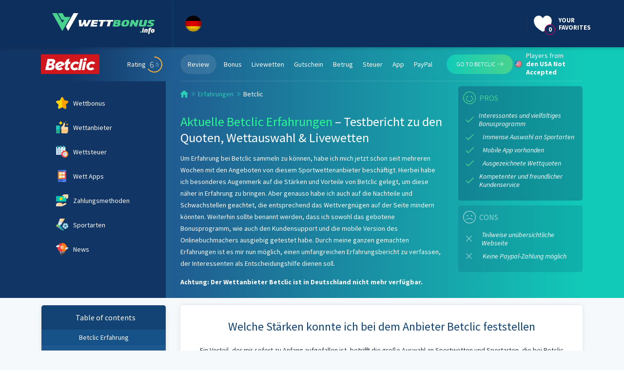

--- FILE ---
content_type: text/html; charset=UTF-8
request_url: https://wettbonus.info/betclic/
body_size: 15684
content:
<!DOCTYPE html>
<html lang="de">
    <head>
        <meta charset="UTF-8">
        <meta name="viewport" content="width=device-width, initial-scale=1">
        <meta name="theme-color" content="#0d2f5d">

        <link href="https://fonts.googleapis.com/css2?family=Source+Sans+Pro:ital,wght@0,200;0,300;0,400;0,600;0,700;0,900;1,200;1,300;1,400;1,700;1,900&display=swap" rel="stylesheet">
                    <link rel="shortcut icon" href="/wp-content/themes/ministrap-child/assets/images/favicon.ico" type="image/x-icon">
            <link rel="icon" href="/wp-content/themes/ministrap-child/assets/images/favicon.ico" type="image/x-icon">
        
        <link href="https://www.googletagmanager.com" rel="preconnect">
        <link href="https://www.google-analytics.com" rel="preconnect" crossorigin="">
        <link rel="preconnect" href="https://fonts.gstatic.com" crossorigin="">
        <meta name='robots' content='index, follow, max-image-preview:large, max-snippet:-1, max-video-preview:-1' />

	<!-- This site is optimized with the Yoast SEO plugin v26.7 - https://yoast.com/wordpress/plugins/seo/ -->
	<title>Betclic Erfahrungen » Aktueller Test &amp; echte Kundenerfahrungen</title>
	<meta name="description" content="Betclic Erfahrungen ➤ Offizielle Lizenz &amp; Top Handhabung ✅ Schnelle Auszahlung ✅ Seriöser Wettbonus ✅ Ganzer Test mit Wertung ➤" />
	<link rel="canonical" href="https://wettbonus.info/betclic/" />
	<meta property="og:locale" content="de_DE" />
	<meta property="og:type" content="article" />
	<meta property="og:title" content="Betclic Erfahrungen » Aktueller Test &amp; echte Kundenerfahrungen" />
	<meta property="og:description" content="Betclic Erfahrungen ➤ Offizielle Lizenz &amp; Top Handhabung ✅ Schnelle Auszahlung ✅ Seriöser Wettbonus ✅ Ganzer Test mit Wertung ➤" />
	<meta property="og:url" content="https://wettbonus.info/betclic/" />
	<meta property="og:site_name" content="wettbonus.info" />
	<meta property="article:modified_time" content="2021-05-13T10:36:20+00:00" />
	<meta property="og:image" content="https://wettbonus.info/wp-content/uploads/2016/02/betclick-bg.jpg" />
	<meta property="og:image:width" content="2000" />
	<meta property="og:image:height" content="1000" />
	<meta property="og:image:type" content="image/jpeg" />
	<meta name="twitter:card" content="summary_large_image" />
	<meta name="twitter:label1" content="Geschätzte Lesezeit" />
	<meta name="twitter:data1" content="5 Minuten" />
	<script type="application/ld+json" class="yoast-schema-graph">{"@context":"https://schema.org","@graph":[{"@type":"WebPage","@id":"https://wettbonus.info/betclic/","url":"https://wettbonus.info/betclic/","name":"Betclic Erfahrungen » Aktueller Test & echte Kundenerfahrungen","isPartOf":{"@id":"https://wettbonus.info/#website"},"primaryImageOfPage":{"@id":"https://wettbonus.info/betclic/#primaryimage"},"image":{"@id":"https://wettbonus.info/betclic/#primaryimage"},"thumbnailUrl":"https://wettbonus.info/wp-content/uploads/2016/02/betclick-bg.jpg","datePublished":"2016-02-10T12:56:27+00:00","dateModified":"2021-05-13T10:36:20+00:00","description":"Betclic Erfahrungen ➤ Offizielle Lizenz & Top Handhabung ✅ Schnelle Auszahlung ✅ Seriöser Wettbonus ✅ Ganzer Test mit Wertung ➤","inLanguage":"de","potentialAction":[{"@type":"ReadAction","target":["https://wettbonus.info/betclic/"]}]},{"@type":"ImageObject","inLanguage":"de","@id":"https://wettbonus.info/betclic/#primaryimage","url":"https://wettbonus.info/wp-content/uploads/2016/02/betclick-bg.jpg","contentUrl":"https://wettbonus.info/wp-content/uploads/2016/02/betclick-bg.jpg","width":2000,"height":1000},{"@type":"WebSite","@id":"https://wettbonus.info/#website","url":"https://wettbonus.info/","name":"wettbonus.info","description":"","potentialAction":[{"@type":"SearchAction","target":{"@type":"EntryPoint","urlTemplate":"https://wettbonus.info/?s={search_term_string}"},"query-input":{"@type":"PropertyValueSpecification","valueRequired":true,"valueName":"search_term_string"}}],"inLanguage":"de"}]}</script>
	<!-- / Yoast SEO plugin. -->


<style id='wp-img-auto-sizes-contain-inline-css' type='text/css'>
img:is([sizes=auto i],[sizes^="auto," i]){contain-intrinsic-size:3000px 1500px}
/*# sourceURL=wp-img-auto-sizes-contain-inline-css */
</style>
<style id='wp-emoji-styles-inline-css' type='text/css'>

	img.wp-smiley, img.emoji {
		display: inline !important;
		border: none !important;
		box-shadow: none !important;
		height: 1em !important;
		width: 1em !important;
		margin: 0 0.07em !important;
		vertical-align: -0.1em !important;
		background: none !important;
		padding: 0 !important;
	}
/*# sourceURL=wp-emoji-styles-inline-css */
</style>
<style id='classic-theme-styles-inline-css' type='text/css'>
/*! This file is auto-generated */
.wp-block-button__link{color:#fff;background-color:#32373c;border-radius:9999px;box-shadow:none;text-decoration:none;padding:calc(.667em + 2px) calc(1.333em + 2px);font-size:1.125em}.wp-block-file__button{background:#32373c;color:#fff;text-decoration:none}
/*# sourceURL=/wp-includes/css/classic-themes.min.css */
</style>
<link rel='stylesheet' id='bootstrap-style-css' href='https://wettbonus.info/wp-content/themes/ministrap-child/assets/css/bootstrap-grid.css?ver=6.9' type='text/css' media='all' />
<link rel='stylesheet' id='ministrap-style-css' href='https://wettbonus.info/wp-content/themes/ministrap/style.css?ver=6.9' type='text/css' media='all' />
<link rel='stylesheet' id='ministrap-child-style-css' href='https://wettbonus.info/wp-content/themes/ministrap-child/style.css?ver=1.0.0' type='text/css' media='all' />
<link rel='stylesheet' id='ministrap-iconmoon-style-css' href='https://wettbonus.info/wp-content/themes/ministrap-child/assets/css/iconmoon.css?ver=6.9' type='text/css' media='all' />
<link rel='stylesheet' id='ministrap-helper-style-css' href='https://wettbonus.info/wp-content/themes/ministrap-child/assets/css/helper.css?ver=6.9' type='text/css' media='all' />
<link rel='stylesheet' id='ministrap-common-style-css' href='https://wettbonus.info/wp-content/themes/ministrap-child/assets/css/common.css?ver=6.9' type='text/css' media='all' />
<link rel='stylesheet' id='ministrap-operator-style-css' href='https://wettbonus.info/wp-content/themes/ministrap-child/assets/css/operator-css.css?ver=6.9' type='text/css' media='all' />
<link rel='stylesheet' id='ministrap-menu-style-css' href='https://wettbonus.info/wp-content/themes/ministrap-child/assets/css/menu.css?ver=6.9' type='text/css' media='all' />
<link rel='stylesheet' id='header-style-css' href='https://wettbonus.info/wp-content/themes/ministrap-child/assets/css/header.css?ver=6.9' type='text/css' media='all' />
<link rel='stylesheet' id='media-queries-style-css' href='https://wettbonus.info/wp-content/themes/ministrap-child/assets/css/media-queries.css?ver=6.9' type='text/css' media='all' />
<link rel='stylesheet' id='rangeslider-style-css' href='https://wettbonus.info/wp-content/themes/ministrap-child/assets/css/rangeslider.css?ver=6.9' type='text/css' media='all' />
<link rel='stylesheet' id='owl.carousel-style-css' href='https://wettbonus.info/wp-content/themes/ministrap/assets/css/package/owl.carousel.min.css?ver=6.9' type='text/css' media='all' />
<link rel='stylesheet' id='voucher-popup-style-1-css' href='https://wettbonus.info/wp-content/themes/ministrap/assets/css/voucher-popup.css?ver=6.9' type='text/css' media='all' />
<script type="text/javascript" src="https://wettbonus.info/wp-content/themes/ministrap/assets/js/jquery-2.2.4.min.js" id="jquery-js"></script>
<script type="text/javascript" src="https://wettbonus.info/wp-content/themes/ministrap/assets/js/package/popper.min.js" id="popper-js-js"></script>
<script type="text/javascript" src="https://wettbonus.info/wp-content/themes/ministrap/assets/js/package/bootstrap4.min.js" id="bootstrap4-js-js"></script>
<script type="text/javascript" id="lz_style-js-js-extra">
/* <![CDATA[ */
var lz_style_vars = {"button":"hat sich aufgrund von Adblock im Hintergrund ge\u00f6ffnet","bonuscode":"Bitte Adblock deaktivieren um Ihren Bonus Code anzuzeigen","blocked_bonuscode":"Der Bonus Code wird durch AdBlock blockiert","site_url":"https://wettbonus.info"};
var the_ajax_script = {"ajaxurl":"https://wettbonus.info/wp-admin/admin-ajax.php"};
var ajax_object = {"ajax_url":"https://wettbonus.info/wp-admin/admin-ajax.php"};
//# sourceURL=lz_style-js-js-extra
/* ]]> */
</script>
<script type="text/javascript" src="https://wettbonus.info/wp-content/themes/ministrap/assets/js/lz_style.js" id="lz_style-js-js"></script>
<script type="text/javascript" id="style-js-js-extra">
/* <![CDATA[ */
var ajax_object = {"ajax_url":"https://wettbonus.info/wp-admin/admin-ajax.php"};
var style_vars = {"showAllOperators":"Show all operators","postID":"1220"};
var the_ajax_script = {"ajaxurl":"https://wettbonus.info/wp-admin/admin-ajax.php"};
//# sourceURL=style-js-js-extra
/* ]]> */
</script>
<script type="text/javascript" src="https://wettbonus.info/wp-content/themes/ministrap-child/assets/js/style.js" id="style-js-js"></script>
<script type="text/javascript" src="https://wettbonus.info/wp-content/themes/ministrap-child/assets/js/bonus-filter.js" id="bonus-filter-js-js"></script>
<script type="text/javascript" src="https://wettbonus.info/wp-content/themes/ministrap-child/assets/js/ajax.js" id="ajax-js-js"></script>
<script type="text/javascript" src="https://wettbonus.info/wp-content/themes/ministrap-child/assets/js/rangeslider.min.js" id="rangeslider-js-js"></script>
<link rel="https://api.w.org/" href="https://wettbonus.info/wp-json/" /><link rel="alternate" title="JSON" type="application/json" href="https://wettbonus.info/wp-json/wp/v2/pages/1220" /><link rel="EditURI" type="application/rsd+xml" title="RSD" href="https://wettbonus.info/xmlrpc.php?rsd" />
<meta name="generator" content="WordPress 6.9" />
<link rel='shortlink' href='https://wettbonus.info/?p=1220' />
<meta name="google-site-verification" content="I_IaV2KIzEULSpTi8EXQhJHrrO591b_MQ7LaXpAuxVc" />
<meta name="yandex-verification" content="6f6bb137c620cb8a" />
<style type="text/css">.recentcomments a{display:inline !important;padding:0 !important;margin:0 !important;}</style>
                <!-- Google Tag Manager -->
        <script>(function(w,d,s,l,i){w[l]=w[l]||[];w[l].push({'gtm.start':
                new Date().getTime(),event:'gtm.js'});var f=d.getElementsByTagName(s)[0],
                j=d.createElement(s),dl=l!='dataLayer'?'&l='+l:'';j.async=true;j.src=
                'https://www.googletagmanager.com/gtm.js?id='+i+dl;f.parentNode.insertBefore(j,f);
            })(window,document,'script','dataLayer','GTM-N3R88M6');
        </script>
        <!-- End Google Tag Manager -->
            <style id='global-styles-inline-css' type='text/css'>
:root{--wp--preset--aspect-ratio--square: 1;--wp--preset--aspect-ratio--4-3: 4/3;--wp--preset--aspect-ratio--3-4: 3/4;--wp--preset--aspect-ratio--3-2: 3/2;--wp--preset--aspect-ratio--2-3: 2/3;--wp--preset--aspect-ratio--16-9: 16/9;--wp--preset--aspect-ratio--9-16: 9/16;--wp--preset--color--black: #000000;--wp--preset--color--cyan-bluish-gray: #abb8c3;--wp--preset--color--white: #ffffff;--wp--preset--color--pale-pink: #f78da7;--wp--preset--color--vivid-red: #cf2e2e;--wp--preset--color--luminous-vivid-orange: #ff6900;--wp--preset--color--luminous-vivid-amber: #fcb900;--wp--preset--color--light-green-cyan: #7bdcb5;--wp--preset--color--vivid-green-cyan: #00d084;--wp--preset--color--pale-cyan-blue: #8ed1fc;--wp--preset--color--vivid-cyan-blue: #0693e3;--wp--preset--color--vivid-purple: #9b51e0;--wp--preset--gradient--vivid-cyan-blue-to-vivid-purple: linear-gradient(135deg,rgb(6,147,227) 0%,rgb(155,81,224) 100%);--wp--preset--gradient--light-green-cyan-to-vivid-green-cyan: linear-gradient(135deg,rgb(122,220,180) 0%,rgb(0,208,130) 100%);--wp--preset--gradient--luminous-vivid-amber-to-luminous-vivid-orange: linear-gradient(135deg,rgb(252,185,0) 0%,rgb(255,105,0) 100%);--wp--preset--gradient--luminous-vivid-orange-to-vivid-red: linear-gradient(135deg,rgb(255,105,0) 0%,rgb(207,46,46) 100%);--wp--preset--gradient--very-light-gray-to-cyan-bluish-gray: linear-gradient(135deg,rgb(238,238,238) 0%,rgb(169,184,195) 100%);--wp--preset--gradient--cool-to-warm-spectrum: linear-gradient(135deg,rgb(74,234,220) 0%,rgb(151,120,209) 20%,rgb(207,42,186) 40%,rgb(238,44,130) 60%,rgb(251,105,98) 80%,rgb(254,248,76) 100%);--wp--preset--gradient--blush-light-purple: linear-gradient(135deg,rgb(255,206,236) 0%,rgb(152,150,240) 100%);--wp--preset--gradient--blush-bordeaux: linear-gradient(135deg,rgb(254,205,165) 0%,rgb(254,45,45) 50%,rgb(107,0,62) 100%);--wp--preset--gradient--luminous-dusk: linear-gradient(135deg,rgb(255,203,112) 0%,rgb(199,81,192) 50%,rgb(65,88,208) 100%);--wp--preset--gradient--pale-ocean: linear-gradient(135deg,rgb(255,245,203) 0%,rgb(182,227,212) 50%,rgb(51,167,181) 100%);--wp--preset--gradient--electric-grass: linear-gradient(135deg,rgb(202,248,128) 0%,rgb(113,206,126) 100%);--wp--preset--gradient--midnight: linear-gradient(135deg,rgb(2,3,129) 0%,rgb(40,116,252) 100%);--wp--preset--font-size--small: 13px;--wp--preset--font-size--medium: 20px;--wp--preset--font-size--large: 36px;--wp--preset--font-size--x-large: 42px;--wp--preset--spacing--20: 0.44rem;--wp--preset--spacing--30: 0.67rem;--wp--preset--spacing--40: 1rem;--wp--preset--spacing--50: 1.5rem;--wp--preset--spacing--60: 2.25rem;--wp--preset--spacing--70: 3.38rem;--wp--preset--spacing--80: 5.06rem;--wp--preset--shadow--natural: 6px 6px 9px rgba(0, 0, 0, 0.2);--wp--preset--shadow--deep: 12px 12px 50px rgba(0, 0, 0, 0.4);--wp--preset--shadow--sharp: 6px 6px 0px rgba(0, 0, 0, 0.2);--wp--preset--shadow--outlined: 6px 6px 0px -3px rgb(255, 255, 255), 6px 6px rgb(0, 0, 0);--wp--preset--shadow--crisp: 6px 6px 0px rgb(0, 0, 0);}:where(.is-layout-flex){gap: 0.5em;}:where(.is-layout-grid){gap: 0.5em;}body .is-layout-flex{display: flex;}.is-layout-flex{flex-wrap: wrap;align-items: center;}.is-layout-flex > :is(*, div){margin: 0;}body .is-layout-grid{display: grid;}.is-layout-grid > :is(*, div){margin: 0;}:where(.wp-block-columns.is-layout-flex){gap: 2em;}:where(.wp-block-columns.is-layout-grid){gap: 2em;}:where(.wp-block-post-template.is-layout-flex){gap: 1.25em;}:where(.wp-block-post-template.is-layout-grid){gap: 1.25em;}.has-black-color{color: var(--wp--preset--color--black) !important;}.has-cyan-bluish-gray-color{color: var(--wp--preset--color--cyan-bluish-gray) !important;}.has-white-color{color: var(--wp--preset--color--white) !important;}.has-pale-pink-color{color: var(--wp--preset--color--pale-pink) !important;}.has-vivid-red-color{color: var(--wp--preset--color--vivid-red) !important;}.has-luminous-vivid-orange-color{color: var(--wp--preset--color--luminous-vivid-orange) !important;}.has-luminous-vivid-amber-color{color: var(--wp--preset--color--luminous-vivid-amber) !important;}.has-light-green-cyan-color{color: var(--wp--preset--color--light-green-cyan) !important;}.has-vivid-green-cyan-color{color: var(--wp--preset--color--vivid-green-cyan) !important;}.has-pale-cyan-blue-color{color: var(--wp--preset--color--pale-cyan-blue) !important;}.has-vivid-cyan-blue-color{color: var(--wp--preset--color--vivid-cyan-blue) !important;}.has-vivid-purple-color{color: var(--wp--preset--color--vivid-purple) !important;}.has-black-background-color{background-color: var(--wp--preset--color--black) !important;}.has-cyan-bluish-gray-background-color{background-color: var(--wp--preset--color--cyan-bluish-gray) !important;}.has-white-background-color{background-color: var(--wp--preset--color--white) !important;}.has-pale-pink-background-color{background-color: var(--wp--preset--color--pale-pink) !important;}.has-vivid-red-background-color{background-color: var(--wp--preset--color--vivid-red) !important;}.has-luminous-vivid-orange-background-color{background-color: var(--wp--preset--color--luminous-vivid-orange) !important;}.has-luminous-vivid-amber-background-color{background-color: var(--wp--preset--color--luminous-vivid-amber) !important;}.has-light-green-cyan-background-color{background-color: var(--wp--preset--color--light-green-cyan) !important;}.has-vivid-green-cyan-background-color{background-color: var(--wp--preset--color--vivid-green-cyan) !important;}.has-pale-cyan-blue-background-color{background-color: var(--wp--preset--color--pale-cyan-blue) !important;}.has-vivid-cyan-blue-background-color{background-color: var(--wp--preset--color--vivid-cyan-blue) !important;}.has-vivid-purple-background-color{background-color: var(--wp--preset--color--vivid-purple) !important;}.has-black-border-color{border-color: var(--wp--preset--color--black) !important;}.has-cyan-bluish-gray-border-color{border-color: var(--wp--preset--color--cyan-bluish-gray) !important;}.has-white-border-color{border-color: var(--wp--preset--color--white) !important;}.has-pale-pink-border-color{border-color: var(--wp--preset--color--pale-pink) !important;}.has-vivid-red-border-color{border-color: var(--wp--preset--color--vivid-red) !important;}.has-luminous-vivid-orange-border-color{border-color: var(--wp--preset--color--luminous-vivid-orange) !important;}.has-luminous-vivid-amber-border-color{border-color: var(--wp--preset--color--luminous-vivid-amber) !important;}.has-light-green-cyan-border-color{border-color: var(--wp--preset--color--light-green-cyan) !important;}.has-vivid-green-cyan-border-color{border-color: var(--wp--preset--color--vivid-green-cyan) !important;}.has-pale-cyan-blue-border-color{border-color: var(--wp--preset--color--pale-cyan-blue) !important;}.has-vivid-cyan-blue-border-color{border-color: var(--wp--preset--color--vivid-cyan-blue) !important;}.has-vivid-purple-border-color{border-color: var(--wp--preset--color--vivid-purple) !important;}.has-vivid-cyan-blue-to-vivid-purple-gradient-background{background: var(--wp--preset--gradient--vivid-cyan-blue-to-vivid-purple) !important;}.has-light-green-cyan-to-vivid-green-cyan-gradient-background{background: var(--wp--preset--gradient--light-green-cyan-to-vivid-green-cyan) !important;}.has-luminous-vivid-amber-to-luminous-vivid-orange-gradient-background{background: var(--wp--preset--gradient--luminous-vivid-amber-to-luminous-vivid-orange) !important;}.has-luminous-vivid-orange-to-vivid-red-gradient-background{background: var(--wp--preset--gradient--luminous-vivid-orange-to-vivid-red) !important;}.has-very-light-gray-to-cyan-bluish-gray-gradient-background{background: var(--wp--preset--gradient--very-light-gray-to-cyan-bluish-gray) !important;}.has-cool-to-warm-spectrum-gradient-background{background: var(--wp--preset--gradient--cool-to-warm-spectrum) !important;}.has-blush-light-purple-gradient-background{background: var(--wp--preset--gradient--blush-light-purple) !important;}.has-blush-bordeaux-gradient-background{background: var(--wp--preset--gradient--blush-bordeaux) !important;}.has-luminous-dusk-gradient-background{background: var(--wp--preset--gradient--luminous-dusk) !important;}.has-pale-ocean-gradient-background{background: var(--wp--preset--gradient--pale-ocean) !important;}.has-electric-grass-gradient-background{background: var(--wp--preset--gradient--electric-grass) !important;}.has-midnight-gradient-background{background: var(--wp--preset--gradient--midnight) !important;}.has-small-font-size{font-size: var(--wp--preset--font-size--small) !important;}.has-medium-font-size{font-size: var(--wp--preset--font-size--medium) !important;}.has-large-font-size{font-size: var(--wp--preset--font-size--large) !important;}.has-x-large-font-size{font-size: var(--wp--preset--font-size--x-large) !important;}
/*# sourceURL=global-styles-inline-css */
</style>
</head>

<body class="wp-singular page-template page-template-templates page-template-operator-review page-template-templatesoperator-review-php page page-id-1220 page-parent wp-theme-ministrap wp-child-theme-ministrap-child webp de &quot; data-operator=&quot;BetClic&quot;"  data-operator="BetClic" data-spy="scroll" data-target=".internal-nav" data-offset="60">

 
    <div class="operator-closed-popup-backdrop"></div>
    <div id="operator-closed" class="ajax-operator-closed"></div>
        <header class="header"> 
                <div class="header-top container">
                <div class="row flex-nowrap">
                                                <a href="https://wettbonus.info" class="logo mr-4 col-lg-3"><img src="https://wettbonus.info/wp-content/themes/ministrap-child/assets/images/WB-info-logo.svg" alt="Wettbonus.info logo"></a>
                                                <div class="d-flex justify-content-end align-items-center col-lg-9 pl-0">
                        <ul class="socials d-flex list-style-none m-0 mr-2">
<!--                            <li>-->
<!--                                <a href="https://twitter.com/Casino_bonus03" class="twitter" target="_blank" rel="nofollow" title="twitter">-->
<!--                                    <i class="icon-twitter"></i>-->
<!--                                </a>-->
<!--                            </li>-->
                        </ul>
                        
                        <div class="favorites">
                            <a href="https://wettbonus.info/favoriten/" title="Your Favourites" class="d-flex align-items-center">
                                <span class="heart ml-3 mr-3">
                                    <i class="icon-big-heart"></i>
                                    
                                    <span class="heart-count js-heart-count">0</span>
                                </span>

                                <span class="favorites-text">Your favorites</span>
                            </a>
                        </div><!-- /.favorites -->

                        <div class="lang-switcher">
                            <img src="/wp-content/themes/ministrap-child/assets/images/country-flags/de.svg" width="33" height="33">

                            <div class="lang-switcher-dropdown-1">
                                <!--                                        <a href="--><!--">-->
<!--                                            <img src="/wp-content/themes/ministrap-child/assets/images/country-flags/--><!--.svg" width="33" height="33">-->
<!--                                        </a>-->
<!--                                    -->
                            </div>
                        </div><!-- /.lang-switcher -->
                    </div><!-- /.pull-right -->
                </div><!-- /.row -->

        </div><!-- /.header-top -->
            </header><!-- /.header -->
<div class="container-fluid header-container header-container-operator p-0">
    <div class="container">

        <div class="row">
            <div class="col-xl-3 col-lg-4 col-md-5 col-xs-12 header-aside nav-desktop">
                <div class="operator-ribbon-header row px-3">
                    <a href="https://wettbonus.info/betclic/bonus/" class="flex-center oper-logo"><img src="/deutsch/assets/logos/sport/dark-back/betclic.png" width="120" height="auto" alt="BetClic" /></a>                    <span class="rating px-2 d-flex flex-lg-row flex-column align-items-center">
                        <span>Rating</span>
                        <svg viewBox="0 0 36 36" class="circular-chart">
                            <path class="circle" stroke-dasharray="65, 100" d="M18 2.0845 a 15.9155 15.9155 0 0 1 0 31.831 a 15.9155 15.9155 0 0 1 0 -31.831"></path>
                             <text x="13" y="25">6</text> <text x="23" y="22">.5</text>                        </svg>
                    </span>


                                    </div>


                <div id="main-menu" class="menu-main-menu-container"><ul id="menu-main-menu" class="main-menu list-style-none m-0"><li  id="menu-item-12702" class="menu-item menu-item-type-post_type menu-item-object-page menu-item-home menu-item-12702"><a href="https://wettbonus.info/"><span class="menu-item-icon"><img src="/wp-content/themes/ministrap-child/assets/images/menu-icons/star.svg" width="auto" height="auto" alt="star" /></span><span class="menu-text">Wettbonus</span></a><input type="checkbox" id="menu-checkbox-12702" name="menu-checkbox-12702" class="menu-checkbox"><label for="menu-checkbox-12702" class="menu-checkbox-label"></label></li>
<li  id="menu-item-11961" class="menu-item menu-item-type-post_type menu-item-object-page menu-item-11961"><a href="https://wettbonus.info/wettanbieter/"><span class="menu-item-icon"><img src="/wp-content/themes/ministrap-child/assets/images/menu-icons/hand-ok.svg" width="auto" height="auto" alt="star" /></span><span class="menu-text">Wettanbieter</span></a><input type="checkbox" id="menu-checkbox-11961" name="menu-checkbox-11961" class="menu-checkbox"><label for="menu-checkbox-11961" class="menu-checkbox-label"></label></li>
<li  id="menu-item-11963" class="menu-item menu-item-type-post_type menu-item-object-page menu-item-11963"><a href="https://wettbonus.info/wettsteuer/"><span class="menu-item-icon"><img src="/wp-content/themes/ministrap-child/assets/images/menu-icons/schedule.svg" width="auto" height="auto" alt="star" /></span><span class="menu-text">Wettsteuer</span></a><input type="checkbox" id="menu-checkbox-11963" name="menu-checkbox-11963" class="menu-checkbox"><label for="menu-checkbox-11963" class="menu-checkbox-label"></label></li>
<li  id="menu-item-11965" class="menu-item menu-item-type-post_type menu-item-object-page menu-item-11965"><a href="https://wettbonus.info/wett-apps/"><span class="menu-item-icon"><img src="/wp-content/themes/ministrap-child/assets/images/menu-icons/apps-menu.svg" width="auto" height="auto" alt="star" /></span><span class="menu-text">Wett Apps</span></a><input type="checkbox" id="menu-checkbox-11965" name="menu-checkbox-11965" class="menu-checkbox"><label for="menu-checkbox-11965" class="menu-checkbox-label"></label></li>
<li  id="menu-item-11967" class="menu-item menu-item-type-post_type menu-item-object-page menu-item-11967"><a href="https://wettbonus.info/zahlungsmethoden/"><span class="menu-item-icon"><img src="/wp-content/themes/ministrap-child/assets/images/menu-icons/payment.svg" width="auto" height="auto" alt="star" /></span><span class="menu-text">Zahlungsmethoden</span></a><input type="checkbox" id="menu-checkbox-11967" name="menu-checkbox-11967" class="menu-checkbox"><label for="menu-checkbox-11967" class="menu-checkbox-label"></label></li>
<li  id="menu-item-11973" class="menu-item menu-item-type-post_type menu-item-object-page menu-item-11973"><a href="https://wettbonus.info/sportarten/"><span class="menu-item-icon"><img src="/wp-content/themes/ministrap-child/assets/images/menu-icons/soccer-player.svg" width="auto" height="auto" alt="star" /></span><span class="menu-text">Sportarten</span></a><input type="checkbox" id="menu-checkbox-11973" name="menu-checkbox-11973" class="menu-checkbox"><label for="menu-checkbox-11973" class="menu-checkbox-label"></label></li>
<li  id="menu-item-11971" class="menu-item menu-item-type-taxonomy menu-item-object-category menu-item-11971"><a href="https://wettbonus.info/news/"><span class="menu-item-icon"><img src="/wp-content/themes/ministrap-child/assets/images/menu-icons/air-balloon.svg" width="auto" height="auto" alt="star" /></span><span class="menu-text">News</span></a><input type="checkbox" id="menu-checkbox-11971" name="menu-checkbox-11971" class="menu-checkbox"><label for="menu-checkbox-11971" class="menu-checkbox-label"></label></li>
</ul></div><style>

</style>
            </div>

            <div class="col-12 col-md-7 col-lg-8 col-xl-9 title-excerpt">

                                                    <div class="operator-ribbon-header">

                        <div class="operator-internal-nav">
<a href="https://wettbonus.info/betclic/" class="active" title="Betclic Review">Review</a><a href="https://wettbonus.info/betclic/bonus/" title="Betclic Bonus">Bonus</a><a href="https://wettbonus.info/betclic/livewetten/" title="Betclic Livewetten">Livewetten</a><a href="https://wettbonus.info/betclic/gutschein/" title="Betclic Gutschein">Gutschein</a><a href="https://wettbonus.info/betclic/serioes-betrug/" title="Betclic Betrug">Betrug</a><a href="https://wettbonus.info/betclic/steuer/" title="Betclic Steuer">Steuer</a><a href="https://wettbonus.info/betclic/app/" title="Betclic App">App</a><a href="https://wettbonus.info/betclic/paypal/" title="Betclic PayPal">PayPal</a></div>                        <div class="d-flex align-items-center flex-grow-mobile justify-content-around">
                             <span class="cursored button js-golink btn-arrow"  onclick="OpenGoLink(this);" data-operator="42" data-bonus="569"   data-clicks="92" >GO TO Betclic </span> 
                            <div class="location ajax-load-operator-available d-flex ml-md-1 order-first order-md-last">
                                <div class="location-flag mr-2">
                                    <img src="https://wettbonus.info/wp-content/themes/ministrap-child/assets/images/country-flags/germany.png" alt="germany">
                                </div><!-- /.location-flag -->
                                <span class="d-flex flex-column lh">Players from <strong>Deutschland Not Accepted</strong> </strong></span>
                            </div>
                        </div>
                    </div>
                


                                    <div class="row">
                        <div class="col-xl-8">
                            <ul id="breadcrumbs" class="breadcrumb" itemscope itemtype="http://schema.org/BreadcrumbList"><li itemprop="itemListElement" itemscope itemtype="http://schema.org/ListItem"><a itemprop="item" href="https://wettbonus.info/"><span><i class="icon-home"></i></span><meta itemprop="name" content="Home" /></a><meta itemprop="position" content="1" /></li><li itemprop="itemListElement" itemscope itemtype="http://schema.org/ListItem"><a itemprop="item" href="https://wettbonus.info/erfahrungen/"><span itemprop="name">Erfahrungen</span></a><meta itemprop="position" content="2" /></li><li itemprop="itemListElement" itemscope itemtype="http://schema.org/ListItem"><a itemprop="item" href="https://wettbonus.info/betclic/"><span itemprop="name">Betclic</span></a><meta itemprop="position" content="3" /></li></ul>                            <h1 id="aktuelle-betclic-erfahrungen-testbericht-zu-den-quoten-wettauswahl-livewetten"><b>Aktuelle Betclic Erfahrungen</b> &#8211; Testbericht zu den Quoten, Wettauswahl &#038; Livewetten</h1>
                            <div class="excerpt mb-4">Um Erfahrung bei Betclic sammeln zu können, habe ich mich jetzt schon seit mehreren Wochen mit den Angeboten von diesem Sportwettenanbieter beschäftigt. Hierbei habe ich besonderes Augenmerk auf die Stärken und Vorteile von Betclic gelegt, um diese näher in Erfahrung zu bringen. Aber genauso habe ich auch auf die Nachteile und Schwachstellen geachtet, die entsprechend das Wettvergnügen auf der Seite mindern könnten. Weiterhin sollte benannt werden, dass ich sowohl das gebotene Bonusprogramm, wie auch den Kundensupport und die mobile Version des Onlinebuchmachers ausgiebig getestet habe. Durch meine ganzen gemachten Erfahrungen ist es mir nun möglich, einen umfangreichen Erfahrungsbericht zu verfassen, der Interessenten als Entscheidungshilfe dienen soll.</p>
<strong>Achtung: Der Wettanbieter Betclic ist in Deutschland nicht mehr verfügbar.</strong></div>
                        </div>
                        <div class="col-xl-4 header-positives-negatives">
                            <div class="header-positives">
                                <span><img src="/wp-content/themes/ministrap-child/assets/images/positives.svg" class="mr-2"/>PROS </span>
                                <ul>
                                    <li>Interessantes und vielfältiges Bonusprogramm</li><li>Immense Auswahl an Sportarten</li><li>Mobile App vorhanden</li><li>Ausgezeichnete Wettquoten</li><li>Kompetenter und freundlicher Kundenservice</li>                                </ul>
                            </div>
                            <div class="header-negatives">
                                <span><img src="/wp-content/themes/ministrap-child/assets/images/negatives.svg" class="mr-2"/>CONS </span>

                                <ul>
                                    <li>Teilweise unübersichtliche Webseite</li><li>Keine Paypal-Zahlung möglich</li>                                </ul>
                            </div>

                        </div>
                    </div>
                

            </div>
        </div>
    </div>
</div>    <div class="container-fluid content-bg">
        <div class="container">
            <div class="row">
                <div class="col-lg-3 col-md-4 sidebar">
                    
    <div class="internal-nav internal-navigation">
        <label class="sidebar-label m-0">
        <span >
            <span class="path1"></span>
            <span class="path2"></span>
            <span class="path3"></span>
        </span>
        <span>
            Table of contents        </span>
        </label>
        <ul>
            <li><a class="nav-link js-scroll" href="#aktuelle-betclic-erfahrungen-testbericht-zu-den-quoten-wettauswahl-livewetten" title="Betclic Erfahrung">
                         Betclic Erfahrung</a></li><li><a class="nav-link js-scroll" href="#die-staerken-von-betclic" title="Die Stärken von Betclic">
                         Die Stärken von Betclic</a></li><li><a class="nav-link js-scroll" href="#die-schwaechen-von-betclic" title="Die Schwächen von Betclic">
                         Die Schwächen von Betclic</a></li><li><a class="nav-link js-scroll" href="#bonusprogramm" title="Bonusprogramm">
                         Bonusprogramm</a></li><li><a class="nav-link js-scroll" href="#kundenservice" title="Kundenservice">
                         Kundenservice</a></li><li><a class="nav-link js-scroll" href="#mobile-app" title="Mobile App">
                         Mobile App</a></li><li><a class="nav-link js-scroll" href="#gesamteindruck" title="Gesamteindruck">
                         Gesamteindruck</a></li>        </ul>
    </div>


    <div id="top-operator" class="flex-column" style="background-image:  url(https://wettbonus.info/wp-content/uploads/2020/07/top-operator-box-bg.jpg)">


    <div class="top-operator-heading flex-center flex-column ">
        <span class="text-uppercase mb-3">Bonus details</span>
        Januar 2026    </div>

    <div class="top-operator-logo row justify-content-between m-0">
        <span class="operator-logo"><img src="/deutsch/assets/logos/sport/dark-back/betclic.png" width="auto" height="auto" alt="BetClic" /></span>
        <svg viewBox="0 0 36 36" class="circular-chart">
            <path class="circle" stroke-dasharray="65, 100" d="M18 2.0845 a 15.9155 15.9155 0 0 1 0 31.831 a 15.9155 15.9155 0 0 1 0 -31.831"></path>
             <text x="13" y="25">6</text> <text x="23" y="22">.5</text>
        </svg>

    </div>


    <div class="top-operator-description">
        <b>Bonus</b>
        100% bis zu 50€  Willkommensbonus    </div>
    <ul>
        <li>Interessantes und vielfältiges Bonusprogramm</li><li>Immense Auswahl an Sportarten</li><li>Mobile App vorhanden</li>    </ul>
    <div class="top-operator-btns flex-center flex-column ">
         <span class="cursored button js-golink w-100"  onclick="OpenGoLink(this);" data-operator="42" data-bonus="569"   data-clicks="92" >Claim Bonus </span> 
        
    </div>
</div>                </div>

                <div class="col-lg-9 col-md-8 page-content-container ">
                    
                    <div class="page-content">
                        <h2 id="die-staerken-von-betclic">Welche Stärken konnte ich bei dem Anbieter Betclic feststellen</h2>
<p class="text-center">Ein Vorteil, der mir sofort zu Anfang aufgefallen ist, betrifft die große Auswahl an Sportwetten und Sportarten, die bei Betclic geboten werden. Dementsprechend ist es hier auch möglich, auf kleinere Sportveranstaltungen oder unbekanntere Sportarten zu wetten, was für mehr Abwechslung sorgt. Weiterhin können sehr gute Quoten genutzt werden, die den Anbieter nicht ohne Grund zum Markführer in Frankreich machen. Hierbei ist jedoch wichtig zu wissen, dass vor allem auf die Favoriten bei jedem Sportevent hohe Quoten geboten werden. Die anderen Wettquoten auf der Seite schwanken hingegen, bewegen sich aber immer im oberen Mittelfeld. Darüber hinaus kann noch bei den Stärken aufgeführt werden, dass ich eine schnelle und vor allem unkomplizierte Ein- und Auszahlung nutzen könnte. Die Quote der Auszahlung liegt dabei bei 93 Prozent und somit ebenfalls im oberen Bereich.</p>
<strong>Die Zusammenfassung der Stärken in Stichpunkten</strong>

        <div class="positives">
            
<ul>
 	<li>Viel Abwechslung durch zahlreiche Sportarten</li>
 	<li>Gute Quoten vor allem für die Favoriten</li>
 	<li>Schnelle und einfache Ein- beziehungsweise Auszahlung</li>
 	<li>Eine durchaus gute Auszahlungsquote</li>
</ul>
        </div>
        

<div class="separator"><span></span><span></span></div>
<h2 id="die-schwaechen-von-betclic">Welche Schwächen sind mir bei dem Anbieter Betclic aufgefallen</h2>
<p class="text-center">Besonders für Anfänger ist es ein großer Schwachpunkt, dass die Webseite von Betclic vergleichsweise unübersichtlich aufgebaut ist. Dementsprechend umständlich kann es sein, sich hier am Anfang zurechtfinden zu können. Weiterhin empfand ich es persönlich als großen Nachteil, dass nur sehr wenige Live-Wetten angeboten wurden. Hierbei gab es einige Tage, an denen ich nur einzelne Live-Events für die Wetten verwenden konnte. Somit musste ich mich die meiste Zeit auf die normalen Sportwetten beschränken, die hier zu finden waren. Letztlich ist noch ein nennenswerter Schwachpunkt, dass sowohl bei der Ein- als auch bei der Auszahlung kein PayPal angeboten wird, obwohl dieser Zahlungsart heutzutage eigentlich schon der Standard sein müsste.</p>
<strong>Die Zusammenfassung der Nachteile in Stichpunkten</strong>

        <div class="negatives">
            
<ul>
 	<li>Die Webseite ist relativ unübersichtlich aufgebaut</li>
 	<li>Es gibt nur vergleichsweise wenige Live-Wetten</li>
 	<li>Keine Ein- oder Auszahlung per PayPal</li>
</ul>
        </div>
        

<div class="separator"><span></span><span></span></div>
<h2 id="bonusprogramm">Welche Erfahrungen habe ich mit dem Bonusangebot von Betclic gemacht</h2>
<p class="text-center">Alles in allem gibt es nicht viele Bonusangebote, die bei dem Onlinebuchmacher Betclic in Anspruch genommen werden können. Hierbei zu benennen ist zuerst einmal der Neukundenbonus, bei dem eine Einzahlung durchgeführt werden muss, um die Promotion zu erhalten. Bei Betclic ist das 100% bis zu 50€. Weiterhin können noch andere kleine Promotionen genutzt werden, wir der Erhalt von einem „<a href="https://wettbonus.info/sportarten/handball-wettbonus/">Handball-Bonus</a>“ wenn die fünf nötigen Wetten abgeschlossen werden. Darüber hinaus können noch eine risikofreie Wette für den mobilen Sportwettenbereich und ein Bonus für das Werben von Freunden genutzt werden. In allen Fällen fällt der mögliche Bonusbetrag vergleichsweise gering aus. Dafür kann aber ein recht schneller und unkomplizierter Umsatz der jeweiligen Bonusbeträge genutzt werden, da diese nur 8-mal bei einer Quote von 1.60 durchgespielt werden müssen. Insgesamt kann ich das Bonusangebot als durchwachsen bewerten, wobei dieses höchstens für Anfänger ausreichend umfangreich ausfällt.</p>
<div id="deposit_bonus_box"  class="row page-content-box-container  ajax-load-content-bonus-box " data-info="deposit_bonus_box operator='BetClic'  color=''"><div class="bonus-box">
    <img decoding="async" src="/wp-content/themes/ministrap-child/assets/images/bonus-icons/de/new/welcome.svg" width="88" height="68" class="bonus-label-icon-mobile">
    <div class="col-lg-8 p-0 d-flex">

        <div class="bonus-box-logo">
            <svg viewBox="0 0 36 36" class="circular-chart">
                <path class="circle" stroke-dasharray="65, 100" d="M18 2.0845 a 15.9155 15.9155 0 0 1 0 31.831 a 15.9155 15.9155 0 0 1 0 -31.831"></path>
                 <text x="13" y="25">6</text> <text x="23" y="22">.5</text>
            </svg>


            <span class="operator-logo"><img decoding="async" src="/deutsch/assets/logos/sport/dark-back/betclic.png" width="auto" height="auto" alt="BetClic" /></span>            <div class="geo-available"><b>•</b>Available in                <img decoding="async" src="/wp-content/themes/ministrap-child/assets/images/country-flags/germany.png" width="18" height="18" alt="germany" class="ml-1">
            </div>

            <img decoding="async" src="/wp-content/themes/ministrap-child/assets/images/bonus-icons/de/new/welcome.svg" width="88" height="68" class="bonus-label-icon">


        </div>
        <div class="bonus-box-data">
            <div class="bonus-box-data-main">
                <label>Bonus</label>                <div class="bonus-box-data-bonus ">50€</div>
                
                                    <div class="button btn-transperant btn-arrow btn-small js-bonus-info bonus-info mt-2">BONUS INFO</div>
                            </div>
                            <div class="bonus-box-data-details" style="display: none">


                    <table class="bonus-table ">
                                                    <tr>
                                <th>1st Deposit Bonus</th>
                                <td>50€</td>
                            </tr>

                                                    <tr>
                                <th>Percentage</th>
                                <td>100%</td>
                            </tr>

                                                    <tr>
                                <th>Min. odd</th>
                                <td>1.60</td>
                            </tr>

                                                    <tr>
                                <th>Turnover</th>
                                <td>x8</td>
                            </tr>

                                            </table>
                </div>
                    </div>
        <div class="bonus-box-like">
            <div class="js-bonus-like " data-bonus="569" data-operator="42">
                <span class="icon-like"></span>
            </div>
            <!-- <div class="js-bonus-share" data-bonus="" data-operator="">
                <span class="icon-share"></span>
            </div> -->
        </div>

    </div>
    <div class="col-lg-4 flex-center flex-column bonus-box-btn-container">

         <div   class="bonuscode button btn-grey my-1 w-100 "><span>No Code Needed</span></div> <span class="cursored button js-golink my-1 mb-lg-0 mb-3 w-100"  onclick="OpenGoLink(this);" data-operator="42" data-bonus="569"   data-clicks="92" >Claim Bonus </span>     </div>
    <div class="compliance-text pt-2">100% bis zu 50€  Willkommensbonus</div>
</div></div>

<div class="separator"><span></span><span></span></div>
<h2 id="kundenservice">Mein Erfahrungsbericht zu dem Kundensupport bei Betclic</h2>
<p class="text-center">Der Support von Betclic kann über das sogenannte „Hilfe-Center“ unter auf der Hauptseite erreicht werden. Hierbei ist negativ zu benennen, dass einem hier nur schriftliche Informationen, beziehungsweise ein Support über E-Mail/Kontaktformular angeboten werden. Ein Live-Chat oder auch ein Support über eine Hotline muss dabei aktuell vergeblich gesucht werden. Hierbei muss aufgeführt werden, dass es offensichtlich einmal einen Live-Chat gegeben hat, da auf der Seite ein entsprechender Button zu finden ist. Dieser Service wurde aber eingestellt und kann nun nicht mehr genutzt werden. Trotz der wenigen Kontaktmöglichkeiten fällt der Support nicht nur negativ aus. Es gibt auch durchaus gute Vorteile und Ansätze, die weiterverfolgt werden sollten. Hierbei zu benennen ist das sogenannte „Wörterbuch“. In diesem Bereich gibt es sehr umfangreiche Informationen zu zahlreichen Begrifflichkeiten, die sich vor allem Anfänger durchlesen sollten, um somit auch selber anstehende Fragen klären zu können. Zudem kann der Support per Mail recht schnell abgeschlossen werden, da ich meine gewünschten Antworten immer nach spätestens 24 Stunden erhalten haben. Außerdem wurde mein Anliegen immer genau und vor allem in deutscher Sprache beantwortet. Im Allgemeinen fällt der Kundensupport für mich ausreichend aus, wobei aber durchaus mehr Auswahl für den Kontakt geboten werden könnte.</p>
<strong>Achtung: Der Wettanbieter Betclic ist in Deutschland nicht mehr verfügbar.</strong>

        <div class="row px-2 my-2 customer-support">

            <div class="col-md-4 col-12 px-2">
                <div class="available" >
                    <span class="icon-live-chat"></span>Live Chat                </div>
            </div>

            <div class="col-md-4 col-12 px-2">
                <div class="available" >
                    <span class="icon-envelope"></span><a href="/cdn-cgi/l/email-protection" class="__cf_email__" data-cfemail="04777174746b76704466617067686d672a676b69">[email&#160;protected]</a>                </div>
            </div>
            <div class="col-md-4 col-12 px-2">
                <div  >
                    <span class="icon-phone"></span>(XXX) XXX-XXX-XXX                </div>
            </div>


        </div>
        

<div class="separator"><span></span><span></span></div>
<h2 id="mobile-app">Das mobile Angebot von Betclic und meine Erfahrungen damit</h2>
<p class="text-center">Ein wichtiger Punkt bei diesem Bereich ist, dass nur Besitzer von einem Gerät mit iOS eine entsprechende Applikation von dem Onlinebuchermacher herunterladen können. Wer hingegen ein Handy von Android oder mit dem Betriebssystem von Windows nutzt, muss auf die <a href="https://wettbonus.info/handy-wettbonus/">mobile Wettbonus</a> Webseite zurückgreifen. Hierbei kann aber ein Angebot erwartet werden, das identisch zu der <a href="https://wettbonus.info/wett-apps/">Sportwetten App</a> ausfällt. In jedem Fall wird den Kunden eine gute Übersicht und eine einfache Steuerung geboten, um sich möglichst schnell bei dem mobilen Angebot einfinden zu können. Bei den Ladezeiten kann benannt werden, dass die normalen Wetten schnell und zuverlässig aufgerufen werden. Bei den Live-Wetten, die ebenfalls über das mobile Gerät abgeschlossen werden können, kann es hingegen zu Verzögerungen von einigen Sekunden kommen. Insgesamt bin ich sehr zufrieden mit der mobilen Version, um hier abseits von meinem Computer Wetten abzuschließen und mein Konto verwalten zu können.</p>
<div class="row mt-5 px-2 header-app-boxes">
            <div class="col-lg-3 col-sm-6 px-2">
                <div class="app app-available">
                    <i class="icon-android"></i>
                    <span>Available <br>for android</span>
                </div>
            </div>

            
            <div class="col-lg-3 col-sm-6 px-2">
                <div class="app app-available">
                    <i class="icon-ios"></i>
                    <span>Available <br>for ios</span>
                </div>
            </div>

            
            <div class="col-lg-3 col-sm-6 px-2">
                <div class="app ">
                    <i class="icon-windows"></i>
                    <span>Not Available <br>for windows</span>
                </div>
            </div>

            
            <div class="col-lg-3 col-sm-6 px-2">
                <div class="app app-available">
                    <i class="icon-mobile"></i>
                    <span>Available <br>for mobile</span>
                </div>
            </div>

             </div>        

<div class="separator"><span></span><span></span></div>
<h2 id="gesamteindruck">Mein Fazit aufgrund meines Tests von dem Onlinebuchmacher Betclic</h2>
<p class="text-center">Dieser Sportwettenanbieter weist einige Vorteile auf, wie die große Sportartenauswahl oder die guten Quoten für Favoriten, die es durchaus sinnvoll machen, sich hier anzumelden. Auf der anderen Seite müssen aber auch Schwächen beachtet werden, die es vor allem Anfänger schwer machen können, sich auf der Seite richtig zurechtzufinden. Dementsprechend möchte ich das Angebot für Kunden empfehlen, die schon einige Wetterfahrung sammeln konnte. Alle Neukunden, die noch nie im Internet gewettet haben, sollten sich hingegen zumindest für den Anfang einen anderen Anbieter suchen.</p>
 <span class="cursored button js-golink my-3 w-80 content-button "  onclick="OpenGoLink(this);" data-operator="42" data-bonus="569"   data-clicks="92" >Claim Bonus </span>                     </div>
                </div>

            </div>
        </div>
    </div>
            <script data-cfasync="false" src="/cdn-cgi/scripts/5c5dd728/cloudflare-static/email-decode.min.js"></script><script type="application/ld+json">
    {
        "@context": "https://schema.org/",
        "@type": "Review",
        "datePublished": "10-02-2016",
        "dateModified": "17-01-2026",
        "itemReviewed":{
                "@type": "Organization",
                "name": "Betclic",
                "image": " https://wettbonus.info/deutsch/assets/logos/light-back/betclic.png"
        },
         "author":{
                "@type": "Person",
                 "name": "Henning Clemens"
         },
           "reviewRating": {
                "ratingValue": "6.5",
                "bestRating": "10"
         }
    }




        </script>
        <div id="comments-section" class="container-fluid">
    <div class="container">

        <div id="displayed-comments" class="mb-5">
            <div class="h2 w-100 text-center mb-4">Rating & Reviews</div>

            <div class="no-comments text-center">Be the first to write a reader review!</div>        </div>
        <hr>

        <div id="comments" class="row mb-5">

            <div class="h3 mb-4 col-12 text-center">
                RATE OPERATOR AND WRITE A REVIEW            </div>

            <form id="write-comment-form" action="https://wettbonus.info/wp-comments-post.php" method="post" class="row mt-3 col-12">

                <div class="col-12 col-lg-6">
                    <input class="mb-2" type="text" name="author" id="author" placeholder="What is your name?"/>
                    <input type="text" class="mb-2" name="comment" id="comment" placeholder="What do you like?"/>
                    <input type="text" name="comment_negatives" id="comment_negatives" placeholder="What do you dislike?"/>

                </div>
                <div class="col-12 col-lg-6 d-flex justify-content-between flex-column">

                    <div class="checkbox">
                        <input type="checkbox" name="additional_anonymous" id="additional_anonymous">
                                                    <label for="additional_anonymous">I want to be anonymous</label>
                                            </div>

                    <div class="rating-slider-wrapp">

                        <label for="range">How do you rate the operator?</label>
                        <input name="additional_rating" type="hidden" value="5.5">
                        <input id="range-slider" name="range-slider" type="range" min="1" max="10" step="0.1" value="5.5" required oninvalid="this.setCustomValidity('Please fill out this field')">
                        <div class="min-max-labels">
                            <span class="min-range">1</span>
                            <span class="max-range">10</span>
                        </div>
                    </div>

                    <input name="submit" type="submit" id="submit" class="button" form="write-comment-form" value="Post my Review"/>

                    <input type="hidden" name="comment_post_ID" value="1220"/>
                                    </div>
            </form>


        </div>


        <div id="thank-you-comment" class="text-center my-5">
                <div class="h2"><b>Thank you</b> for your review</div>

            <p>We will review and publish it as soon as possible. </p>
        </div>

    </div>
</div>
<div class="top5-casino-wrapper py-5">
    <div class="container">

        <div class="row m-0">
            <div class="h2 text-center">TOP 10 Betting Bonus</div>
            <hr>
        </div>
        <div class="row m-0 justify-content-around">
                            <div class="top5-casino-box col-md-2 col-sm-12">
                    <div class="top5-casino">
                        <div class="top5-casino-top">
                            <div class="top5-casino-ordering">
                                1                            </div>
                            <a href="https://wettbonus.info/bet-at-home/bonus/" class="operator-logo"><img src="/deutsch/assets/logos/sport/dark-back/bet-at-home.png" width="auto" height="auto" alt="Bet-at-home" /></a>                            <svg viewBox="0 0 36 36" class="circular-chart">
                                <path class="circle" stroke-dasharray="98, 100" d="M18 2.0845 a 15.9155 15.9155 0 0 1 0 31.831 a 15.9155 15.9155 0 0 1 0 -31.831"></path>
                                 <text x="13" y="25">9</text> <text x="23" y="22">.8</text>                            </svg>
                        </div>
                        <div class="top5-casino-bottom">
                            <a href="https://wettbonus.info/bet-at-home/bonus/" class="cursored button my-2 mb-lg-0 mb-3 w-100 btn-arrow">
                                100€ Bonus                            </a>
                        </div>
                    </div>
                    <div class="top5-casino-description">
                        Exklusiv 50% Willkommensbonus bis zu 100€                    </div>
                </div>
                                <div class="top5-casino-box col-md-2 col-sm-12">
                    <div class="top5-casino">
                        <div class="top5-casino-top">
                            <div class="top5-casino-ordering">
                                2                            </div>
                            <a href="https://wettbonus.info/betano/bonus/" class="operator-logo"><img src="/deutsch/assets/logos/sport/dark-back/betano.png" width="auto" height="auto" alt="Betano" /></a>                            <svg viewBox="0 0 36 36" class="circular-chart">
                                <path class="circle" stroke-dasharray="97, 100" d="M18 2.0845 a 15.9155 15.9155 0 0 1 0 31.831 a 15.9155 15.9155 0 0 1 0 -31.831"></path>
                                 <text x="13" y="25">9</text> <text x="23" y="22">.7</text>                            </svg>
                        </div>
                        <div class="top5-casino-bottom">
                            <a href="https://wettbonus.info/betano/bonus/" class="cursored button my-2 mb-lg-0 mb-3 w-100 btn-arrow">
                                80€ Bonus                            </a>
                        </div>
                    </div>
                    <div class="top5-casino-description">
                        100% bis zu 80€ Wettbonus                    </div>
                </div>
                                <div class="top5-casino-box col-md-2 col-sm-12">
                    <div class="top5-casino">
                        <div class="top5-casino-top">
                            <div class="top5-casino-ordering">
                                3                            </div>
                            <a href="https://wettbonus.info/bet365/bonus/" class="operator-logo"><img src="/deutsch/assets/logos/sport/dark-back/bet365.png" width="auto" height="auto" alt="Bet365" /></a>                            <svg viewBox="0 0 36 36" class="circular-chart">
                                <path class="circle" stroke-dasharray="97, 100" d="M18 2.0845 a 15.9155 15.9155 0 0 1 0 31.831 a 15.9155 15.9155 0 0 1 0 -31.831"></path>
                                 <text x="13" y="25">9</text> <text x="23" y="22">.7</text>                            </svg>
                        </div>
                        <div class="top5-casino-bottom">
                            <a href="https://wettbonus.info/bet365/bonus/" class="cursored button my-2 mb-lg-0 mb-3 w-100 btn-arrow">
                                100€ Bonus                            </a>
                        </div>
                    </div>
                    <div class="top5-casino-description">
                        Eröffnungsangebot bis zu 100€ in Wett-Credits                    </div>
                </div>
                                <div class="top5-casino-box col-md-2 col-sm-12">
                    <div class="top5-casino">
                        <div class="top5-casino-top">
                            <div class="top5-casino-ordering">
                                4                            </div>
                            <a href="https://wettbonus.info/bwin/bonus/" class="operator-logo"><img src="/deutsch/assets/logos/sport/dark-back/bwin.png" width="auto" height="auto" alt="Bwin" /></a>                            <svg viewBox="0 0 36 36" class="circular-chart">
                                <path class="circle" stroke-dasharray="96, 100" d="M18 2.0845 a 15.9155 15.9155 0 0 1 0 31.831 a 15.9155 15.9155 0 0 1 0 -31.831"></path>
                                 <text x="13" y="25">9</text> <text x="23" y="22">.6</text>                            </svg>
                        </div>
                        <div class="top5-casino-bottom">
                            <a href="https://wettbonus.info/bwin/bonus/" class="cursored button my-2 mb-lg-0 mb-3 w-100 btn-arrow">
                                100€ Bonus                            </a>
                        </div>
                    </div>
                    <div class="top5-casino-description">
                        100% bis zu 100€ Bonus                    </div>
                </div>
                                <div class="top5-casino-box col-md-2 col-sm-12">
                    <div class="top5-casino">
                        <div class="top5-casino-top">
                            <div class="top5-casino-ordering">
                                5                            </div>
                            <a href="https://wettbonus.info/interwetten/bonus/" class="operator-logo"><img src="/deutsch/assets/logos/sport/dark-back/interwetten.png" width="auto" height="auto" alt="Interwetten" /></a>                            <svg viewBox="0 0 36 36" class="circular-chart">
                                <path class="circle" stroke-dasharray="95, 100" d="M18 2.0845 a 15.9155 15.9155 0 0 1 0 31.831 a 15.9155 15.9155 0 0 1 0 -31.831"></path>
                                 <text x="13" y="25">9</text> <text x="23" y="22">.5</text>                            </svg>
                        </div>
                        <div class="top5-casino-bottom">
                            <a href="https://wettbonus.info/interwetten/bonus/" class="cursored button my-2 mb-lg-0 mb-3 w-100 btn-arrow">
                                100€ Bonus                            </a>
                        </div>
                    </div>
                    <div class="top5-casino-description">
                        100% Willkommensbonus bis zu 100€                    </div>
                </div>
                                <div class="top5-casino-box col-md-2 col-sm-12">
                    <div class="top5-casino">
                        <div class="top5-casino-top">
                            <div class="top5-casino-ordering">
                                6                            </div>
                            <a href="https://wettbonus.info/sportwetten-de/bonus/" class="operator-logo"><img src="/deutsch/assets/logos/sport/dark-back/sportwetten-de.png" width="auto" height="auto" alt="sportwetten.de" /></a>                            <svg viewBox="0 0 36 36" class="circular-chart">
                                <path class="circle" stroke-dasharray="92, 100" d="M18 2.0845 a 15.9155 15.9155 0 0 1 0 31.831 a 15.9155 15.9155 0 0 1 0 -31.831"></path>
                                 <text x="13" y="25">9</text> <text x="23" y="22">.2</text>                            </svg>
                        </div>
                        <div class="top5-casino-bottom">
                            <a href="https://wettbonus.info/sportwetten-de/bonus/" class="cursored button my-2 mb-lg-0 mb-3 w-100 btn-arrow">
                                100€ Bonus                            </a>
                        </div>
                    </div>
                    <div class="top5-casino-description">
                        200% Willkommensbonus bis zu 100€                    </div>
                </div>
                                <div class="top5-casino-box col-md-2 col-sm-12">
                    <div class="top5-casino">
                        <div class="top5-casino-top">
                            <div class="top5-casino-ordering">
                                7                            </div>
                            <a href="https://wettbonus.info/mybet/bonus/" class="operator-logo"><img src="/deutsch/assets/logos/sport/dark-back/mybet.png" width="auto" height="auto" alt="Mybet" /></a>                            <svg viewBox="0 0 36 36" class="circular-chart">
                                <path class="circle" stroke-dasharray="89, 100" d="M18 2.0845 a 15.9155 15.9155 0 0 1 0 31.831 a 15.9155 15.9155 0 0 1 0 -31.831"></path>
                                 <text x="13" y="25">8</text> <text x="23" y="22">.9</text>                            </svg>
                        </div>
                        <div class="top5-casino-bottom">
                            <a href="https://wettbonus.info/mybet/bonus/" class="cursored button my-2 mb-lg-0 mb-3 w-100 btn-arrow">
                                100€ Bonus                            </a>
                        </div>
                    </div>
                    <div class="top5-casino-description">
                        100% Willkommensbonus bis zu 100€                    </div>
                </div>
                                <div class="top5-casino-box col-md-2 col-sm-12">
                    <div class="top5-casino">
                        <div class="top5-casino-top">
                            <div class="top5-casino-ordering">
                                8                            </div>
                            <a href="https://wettbonus.info/sportingbet/bonus/" class="operator-logo"><img src="/deutsch/assets/logos/sport/dark-back/sportingbet.png" width="auto" height="auto" alt="Sportingbet" /></a>                            <svg viewBox="0 0 36 36" class="circular-chart">
                                <path class="circle" stroke-dasharray="89, 100" d="M18 2.0845 a 15.9155 15.9155 0 0 1 0 31.831 a 15.9155 15.9155 0 0 1 0 -31.831"></path>
                                 <text x="13" y="25">8</text> <text x="23" y="22">.9</text>                            </svg>
                        </div>
                        <div class="top5-casino-bottom">
                            <a href="https://wettbonus.info/sportingbet/bonus/" class="cursored button my-2 mb-lg-0 mb-3 w-100 btn-arrow">
                                <span>Kein Bonus</span>                            </a>
                        </div>
                    </div>
                    <div class="top5-casino-description">
                        Kein Bonus                    </div>
                </div>
                                <div class="top5-casino-box col-md-2 col-sm-12">
                    <div class="top5-casino">
                        <div class="top5-casino-top">
                            <div class="top5-casino-ordering">
                                9                            </div>
                            <a href="https://wettbonus.info/x-tip/bonus/" class="operator-logo"><img src="/deutsch/assets/logos/sport/dark-back/x-tip.png" width="auto" height="auto" alt="X-TiP" /></a>                            <svg viewBox="0 0 36 36" class="circular-chart">
                                <path class="circle" stroke-dasharray="88, 100" d="M18 2.0845 a 15.9155 15.9155 0 0 1 0 31.831 a 15.9155 15.9155 0 0 1 0 -31.831"></path>
                                 <text x="13" y="25">8</text> <text x="23" y="22">.8</text>                            </svg>
                        </div>
                        <div class="top5-casino-bottom">
                            <a href="https://wettbonus.info/x-tip/bonus/" class="cursored button my-2 mb-lg-0 mb-3 w-100 btn-arrow">
                                100€ Bonus                            </a>
                        </div>
                    </div>
                    <div class="top5-casino-description">
                        Bis zu 100€ als Freebet für Neukunden                    </div>
                </div>
                                <div class="top5-casino-box col-md-2 col-sm-12">
                    <div class="top5-casino">
                        <div class="top5-casino-top">
                            <div class="top5-casino-ordering">
                                10                            </div>
                            <a href="https://wettbonus.info/tipbet/bonus/" class="operator-logo"><img src="/deutsch/assets/logos/sport/dark-back/tipbet.png" width="auto" height="auto" alt="Tipbet" /></a>                            <svg viewBox="0 0 36 36" class="circular-chart">
                                <path class="circle" stroke-dasharray="87, 100" d="M18 2.0845 a 15.9155 15.9155 0 0 1 0 31.831 a 15.9155 15.9155 0 0 1 0 -31.831"></path>
                                 <text x="13" y="25">8</text> <text x="23" y="22">.7</text>                            </svg>
                        </div>
                        <div class="top5-casino-bottom">
                            <a href="https://wettbonus.info/tipbet/bonus/" class="cursored button my-2 mb-lg-0 mb-3 w-100 btn-arrow">
                                210€ Bonus                            </a>
                        </div>
                    </div>
                    <div class="top5-casino-description">
                        100% Willkommensbonus bis zu 200€ + 10€ Gratiswette                    </div>
                </div>
                        </div>
    </div>
</div>        <div id="exit-popup">
            <div class="underlay"></div>
            <div class="exit-modal">
                <div class="exit-exit-modal-dialog">

                    <button type="button" class="close">×</button>
                </div>
            </div>
        </div>

        <div id="popupMobile" class="w-100">
            <button type="button" class="close" data-dismiss="modal">×</button>
            <div class="button-holder">

            </div>
        </div>

        
<footer id="lz-footer" class="footer footer-de" role="contentinfo">
    <!-- Scroll to top button -->
    <div class="js-scroll-top ">
        <i class="fa fa-angle-up"></i>
    </div>
    <div class="container">
        <p class="footer-heading">
            UNSERE WETTANBIETER WERDEN BEGUTACHTET DURCH:        </p>
        <div class="footer-logos">
            <i class='i-f-tuv'></i><i class='i-f-sch'></i><i class='i-f-mastercard'></i><i class='i-f-visa'></i><i class='i-f-paypal'></i><i class='i-f-skrill'></i><i class='i-f-neteller'></i><i class='i-f-clickandbuy'></i><i class='i-f-norton'></i>        </div>

        <hr>

        <div class="flex-container">
            <div class="order-1 media-left">
                <i class="i-f-18" aria-hidden="true"></i>
            </div>
            <div class="order-1 media-left">
                            </div>

            <div class="order-2 footer-18-text text-left flex-container">
                18+. Glücksspiel kann süchtig machen - Hilfe finden Sie auf&nbsp;<a href="https://www.bzga.de/" rel="nofollow noopener" target="_blank"> www.bzga.de</a>            </div>

            <div class="order-3 flex-item media-right">
                            </div>
        </div>
    </div>


</footer><!-- #colophon -->

<script type="speculationrules">
{"prefetch":[{"source":"document","where":{"and":[{"href_matches":"/*"},{"not":{"href_matches":["/wp-*.php","/wp-admin/*","/wp-content/uploads/*","/wp-content/*","/wp-content/plugins/*","/wp-content/themes/ministrap-child/*","/wp-content/themes/ministrap/*","/*\\?(.+)"]}},{"not":{"selector_matches":"a[rel~=\"nofollow\"]"}},{"not":{"selector_matches":".no-prefetch, .no-prefetch a"}}]},"eagerness":"conservative"}]}
</script>
<script type="text/javascript">var lz_blog = "de"</script><div class="copyright">
    <div class="container">
        <div class="container-flex">
            <div class="footer-left">
                <a href="https://wettbonus.info/impressum/">Impressum</a> &nbsp;|&nbsp;<a href="https://wettbonus.info/datenschutz/">Datenschutz</a>            </div>
            
            <div class="footer-about-contact">
            <a href="https://wettbonus.info/kontakt/">Kontakt</a>
            </div>
                        
             <div class="copyright-text hidden-xs">Urheberrechtlich geschützt 2026 &copy; wettbonus.info. Alle Rechte vorbehalten</div>        </div>
    </div>
</div> <script type="text/javascript" src="https://wettbonus.info/wp-content/themes/ministrap-child/assets/js/jquery.validate.min.js" id="jquery-validate-js-js"></script>
<script type="text/javascript" src="https://wettbonus.info/wp-content/themes/ministrap/assets/js/jquery.mobile.custom.min.js" id="jquery-mobile-js"></script>
<script type="text/javascript" src="https://wettbonus.info/wp-content/themes/ministrap/assets/js/package/owl.carousel.min.js" id="owl.carousel-js-js"></script>
<script type="text/javascript" src="https://wettbonus.info/wp-includes/js/comment-reply.min.js" id="comment-reply-js" async="async" data-wp-strategy="async" fetchpriority="low"></script>
<script type="text/javascript" src="https://wettbonus.info/wp-content/themes/ministrap/assets/js/ouibounce.min.js" id="ouibounce-js-js"></script>
<script type="text/javascript" src="https://wettbonus.info/wp-content/themes/ministrap/assets/js/exit.popup.min.js" id="exit-popup-js-js"></script>
<script id="wp-emoji-settings" type="application/json">
{"baseUrl":"https://s.w.org/images/core/emoji/17.0.2/72x72/","ext":".png","svgUrl":"https://s.w.org/images/core/emoji/17.0.2/svg/","svgExt":".svg","source":{"concatemoji":"https://wettbonus.info/wp-includes/js/wp-emoji-release.min.js"}}
</script>
<script type="module">
/* <![CDATA[ */
/*! This file is auto-generated */
const a=JSON.parse(document.getElementById("wp-emoji-settings").textContent),o=(window._wpemojiSettings=a,"wpEmojiSettingsSupports"),s=["flag","emoji"];function i(e){try{var t={supportTests:e,timestamp:(new Date).valueOf()};sessionStorage.setItem(o,JSON.stringify(t))}catch(e){}}function c(e,t,n){e.clearRect(0,0,e.canvas.width,e.canvas.height),e.fillText(t,0,0);t=new Uint32Array(e.getImageData(0,0,e.canvas.width,e.canvas.height).data);e.clearRect(0,0,e.canvas.width,e.canvas.height),e.fillText(n,0,0);const a=new Uint32Array(e.getImageData(0,0,e.canvas.width,e.canvas.height).data);return t.every((e,t)=>e===a[t])}function p(e,t){e.clearRect(0,0,e.canvas.width,e.canvas.height),e.fillText(t,0,0);var n=e.getImageData(16,16,1,1);for(let e=0;e<n.data.length;e++)if(0!==n.data[e])return!1;return!0}function u(e,t,n,a){switch(t){case"flag":return n(e,"\ud83c\udff3\ufe0f\u200d\u26a7\ufe0f","\ud83c\udff3\ufe0f\u200b\u26a7\ufe0f")?!1:!n(e,"\ud83c\udde8\ud83c\uddf6","\ud83c\udde8\u200b\ud83c\uddf6")&&!n(e,"\ud83c\udff4\udb40\udc67\udb40\udc62\udb40\udc65\udb40\udc6e\udb40\udc67\udb40\udc7f","\ud83c\udff4\u200b\udb40\udc67\u200b\udb40\udc62\u200b\udb40\udc65\u200b\udb40\udc6e\u200b\udb40\udc67\u200b\udb40\udc7f");case"emoji":return!a(e,"\ud83e\u1fac8")}return!1}function f(e,t,n,a){let r;const o=(r="undefined"!=typeof WorkerGlobalScope&&self instanceof WorkerGlobalScope?new OffscreenCanvas(300,150):document.createElement("canvas")).getContext("2d",{willReadFrequently:!0}),s=(o.textBaseline="top",o.font="600 32px Arial",{});return e.forEach(e=>{s[e]=t(o,e,n,a)}),s}function r(e){var t=document.createElement("script");t.src=e,t.defer=!0,document.head.appendChild(t)}a.supports={everything:!0,everythingExceptFlag:!0},new Promise(t=>{let n=function(){try{var e=JSON.parse(sessionStorage.getItem(o));if("object"==typeof e&&"number"==typeof e.timestamp&&(new Date).valueOf()<e.timestamp+604800&&"object"==typeof e.supportTests)return e.supportTests}catch(e){}return null}();if(!n){if("undefined"!=typeof Worker&&"undefined"!=typeof OffscreenCanvas&&"undefined"!=typeof URL&&URL.createObjectURL&&"undefined"!=typeof Blob)try{var e="postMessage("+f.toString()+"("+[JSON.stringify(s),u.toString(),c.toString(),p.toString()].join(",")+"));",a=new Blob([e],{type:"text/javascript"});const r=new Worker(URL.createObjectURL(a),{name:"wpTestEmojiSupports"});return void(r.onmessage=e=>{i(n=e.data),r.terminate(),t(n)})}catch(e){}i(n=f(s,u,c,p))}t(n)}).then(e=>{for(const n in e)a.supports[n]=e[n],a.supports.everything=a.supports.everything&&a.supports[n],"flag"!==n&&(a.supports.everythingExceptFlag=a.supports.everythingExceptFlag&&a.supports[n]);var t;a.supports.everythingExceptFlag=a.supports.everythingExceptFlag&&!a.supports.flag,a.supports.everything||((t=a.source||{}).concatemoji?r(t.concatemoji):t.wpemoji&&t.twemoji&&(r(t.twemoji),r(t.wpemoji)))});
//# sourceURL=https://wettbonus.info/wp-includes/js/wp-emoji-loader.min.js
/* ]]> */
</script>


<script defer src="https://static.cloudflareinsights.com/beacon.min.js/vcd15cbe7772f49c399c6a5babf22c1241717689176015" integrity="sha512-ZpsOmlRQV6y907TI0dKBHq9Md29nnaEIPlkf84rnaERnq6zvWvPUqr2ft8M1aS28oN72PdrCzSjY4U6VaAw1EQ==" data-cf-beacon='{"version":"2024.11.0","token":"5112a898a3024e008692bbeae0258874","r":1,"server_timing":{"name":{"cfCacheStatus":true,"cfEdge":true,"cfExtPri":true,"cfL4":true,"cfOrigin":true,"cfSpeedBrain":true},"location_startswith":null}}' crossorigin="anonymous"></script>
</body>
</html>

--- FILE ---
content_type: text/html; charset=UTF-8
request_url: https://wettbonus.info/wp-admin/admin-ajax.php
body_size: 516
content:
<div id="free_bets_bonus_box"  class="row page-content-box-container  " data-info="free_bets_bonus_box operator='BetClic'  color=''"><div class="bonus-box">
    <img src="/wp-content/themes/ministrap-child/assets/images/bonus-icons/de/new/free-bets.svg" width="88" height="68" class="bonus-label-icon-mobile">
    <div class="col-lg-8 p-0 d-flex">

        <div class="bonus-box-logo">
            <svg viewBox="0 0 36 36" class="circular-chart">
                <path class="circle" stroke-dasharray="65, 100" d="M18 2.0845 a 15.9155 15.9155 0 0 1 0 31.831 a 15.9155 15.9155 0 0 1 0 -31.831"></path>
                 <text x="13" y="25">6</text> <text x="23" y="22">.5</text>
            </svg>


            <a href="https://wettbonus.info/betclic/" class="operator-logo"><img src="/deutsch/assets/logos/sport/dark-back/betclic.png" width="auto" height="auto" alt="BetClic" /></a>            <div class="geo-available"><b>•</b>Available in                <img src="/wp-content/themes/ministrap-child/assets/images/country-flags/united-states.png" width="18" height="18" alt="united states" class="ml-1">
            </div>

            <img src="/wp-content/themes/ministrap-child/assets/images/bonus-icons/de/new/free-bets.svg" width="88" height="68" class="bonus-label-icon">


        </div>
        <div class="bonus-box-data">
            <div class="bonus-box-data-main">
                <label>Bonus</label>                <div class="bonus-box-data-bonus ">100€</div>
                
                                    <div class="button btn-transperant btn-arrow btn-small js-bonus-info bonus-info mt-2">BONUS INFO</div>
                            </div>
                            <div class="bonus-box-data-details" style="display: none">


                    <table class="bonus-table ">
                                                    <tr>
                                <th>1st Deposit Bonus</th>
                                <td>100€</td>
                            </tr>

                                                    <tr>
                                <th>Percentage</th>
                                <td>100%</td>
                            </tr>

                                                    <tr>
                                <th>Min. odd</th>
                                <td>1.5</td>
                            </tr>

                                                    <tr>
                                <th>Turnover</th>
                                <td>x1</td>
                            </tr>

                                            </table>
                </div>
                    </div>
        <div class="bonus-box-like">
            <div class="js-bonus-like " data-bonus="8325" data-operator="42">
                <span class="icon-like"></span>
            </div>
            <!-- <div class="js-bonus-share" data-bonus="" data-operator="">
                <span class="icon-share"></span>
            </div> -->
        </div>

    </div>
    <div class="col-lg-4 flex-center flex-column bonus-box-btn-container">

         <div   class="bonuscode button btn-grey my-1 w-100 "><span>No Code Needed</span></div> <span class="cursored button js-golink my-1 mb-lg-0 mb-3 w-100"  onclick="OpenGoLink(this);" data-operator="42" data-bonus="8325"   data-clicks="364" >Claim Bonus </span>     </div>
    <div class="compliance-text pt-2">Up to €100 in Freebets</div>
</div></div>

--- FILE ---
content_type: text/html; charset=UTF-8
request_url: https://wettbonus.info/wp-admin/admin-ajax.php
body_size: -592
content:
    <div class="location-flag mr-2">
        <img src="/wp-content/themes/ministrap-child/assets/images/country-flags/united-states.png" alt="den USA">
    </div>
    <span class="d-flex flex-column lh">Players from <strong>den USA Not Accepted</strong></span>

    

--- FILE ---
content_type: text/html; charset=UTF-8
request_url: https://wettbonus.info/wp-admin/admin-ajax.php
body_size: -260
content:


<div class="exit-modal-content  px-4">
    <a href="https://wettbonus.info/x-tip/" class="operator-logo"><img src="/deutsch/assets/logos/sport/dark-back/x-tip.png" width="auto" height="auto" alt="X-TiP" /></a>

    <div class="exit-popup-flag  w-100">
        Best Betting Bonus for <img src="/wp-content/themes/ministrap-child/assets/images/country-flags/united-states.png"  width="18" height="18" alt="united-states" class="mx-2" /> den USA

    </div>

    <div class="exit-popup-description w-100 text-center">
        <b>Welcome Package</b>
        Bis zu 100€ als Freebet für Neukunden    </div>

     <span class="cursored button js-golink w-100"  onclick="OpenGoLink(this);" data-operator="328" data-bonus="541"   data-clicks="462" >Claim Bonus </span>     </div>

--- FILE ---
content_type: text/css; charset=utf-8
request_url: https://wettbonus.info/wp-content/themes/ministrap/style.css?ver=6.9
body_size: 3511
content:
/*
Theme Name: Ministrap
Theme URI: https://github.com/LuckyLabzBG/Mini-Strap-Core-Theme/
Author: Denitsa Petkova
Author URI: http://luckylabz.com/nikolov
Description: some description
Version: 3.5.3
License: GNU General Public License v2 or later
License URI: LICENSE
Text Domain: ministrap
Tags:
This theme, like WordPress, is licensed under the GPL.
Use it to make something cool, have fun, and share what you've learned with others.
ministrap is based on Underscores http://underscores.me/, (C) 2012-2016 Automattic, Inc.
Underscores is distributed under the terms of the GNU GPL v2 or later.
Normalizing styles have been helped along thanks to the fine work of
Nicolas Gallagher and Jonathan Neal http://necolas.github.io/normalize.css/
*/

/*--------------------------------------------------------------
>>> TABLE OF CONTENTS:
----------------------------------------------------------------
# Normalize
# Typography
# Elements
# Forms
# Navigation
	## Links
	## Menus
# Accessibility
# Alignments
# Clearings
# Widgets
# Content
	## Posts and pages
	## Comments
# Infinite scroll
# Media
	## Captions
	## Galleries
--------------------------------------------------------------*/

/*--------------------------------------------------------------
# Normalize
--------------------------------------------------------------*/

/* Additional style for buttons */
span[data-operator] {
    cursor: pointer;
}

img.menu-img {
    width: 40px;
}

/*Pagination CSS*/

.page_navigation {
    height: 37px;
    float: left;
    margin-bottom: 1.5em;
}

a.page_link, .previous_link, .next_link, span.ellipse {
    width: 30px;
    height: 30px;
    line-height: 30px;
    margin: 0;
    display: block;
    color: #0085cf;
    float: left;
    text-align: center;
    text-decoration: none;
    font-size: 14px;
}

.previous_link, .next_link,
.previous_link:hover, .next_link:hover,
.previous_link:active, .next_link:active,
.previous_link:focus, .next_link:focus {
    width: auto;
    padding: 0;
    text-transform: lowercase;
    text-decoration: none;
}

.next_link {
    margin-left: 10px
}

.previous_link {
    margin-right: 10px
}

.next_link:after, .previous_link:before {
    font-family: 'Open sans';
    font-size: 1.2em;
    line-height: 0;
}

.next_link:after {
    content: '\02192';
    margin-left: 10px;
}

.previous_link:before {
    content: '\02190';
    margin-right: 10px;
}

a.page_link.active_page {
    color: #fff;
    background: #0085cf;
    text-decoration: none;
}

a.page_link:hover {
    text-decoration: none;
}

span.ellipse {
    float: left;
    color: #0085cf;
}

/*--------------------------------------------------------------
  # Exit Popup
--------------------------------------------------------------*/
#exit-popup {
    display: none;
    position: fixed;
    top: 0;
    left: 0;
    width: 100%;
    height: 100%;
    z-index: 9;
}

#exit-popup .exit-modal {
    width: 600px;
    height: 400px;
    z-index: 1050;
    position: absolute;
    margin: auto;
    top: 0;
    right: 0;
    bottom: 0;
    left: 0;
    -webkit-animation: popin .3s;
    animation: popin .3s
}

#exit-popup form span {
    text-align: center;
    width: 100%;
    display: block;
    margin-top: 8px;
    float: left;
    font-size: 0.8em;
}

#exit-popup form {
    padding: 0 25px;
    margin-bottom: 8px;
    float: left;
    width: 100%;
}

#exit-popup .exit-modal-footer {
    background: #eeeeee;
    padding: 15px 0 0 0;
    background: #eeeeee;
    padding: 15px 0 0 0;
    float: left;
    width: 100%;
    border-bottom-left-radius: 5px;
    border-bottom-right-radius: 5px;
}

#exit-popup .exit-modal-footer input[type="submit"] {
    border-top-right-radius: 25px;
    border-bottom-right-radius: 25px;
    height: 35px;
    border: none;
    width: 34%;
    float: left;
    font-size: 0.85em;
    font-weight: 100;
    line-height: 1em;
    text-align: left;
    padding-left: 15px;
    color: #fff;
}

#exit-popup .exit-modal-footer input[type="submit"]::selection {
    border: none;
    outline: none;
    background: transparent;
}

#exit-popup .exit-modal-footer input[type="text"]:nth-child(2) {
    border-radius: 0;
    border-left: 1px solid #eeeeee;
    text-align: left;
    padding-left: 10px;
}

#exit-popup .exit-modal-footer input[type="text"] {
    border-top-left-radius: 25px;
    border-bottom-left-radius: 25px;
    height: 35px;
    border: none;
    width: 33%;
    float: left;
    text-align: left;
    padding-left: 10px;
    text-transform: none;
    font-size: 0.85em;
}

#exit-popup .exit-modal-content {
    height: 303px;
    background-size: 100%;
    border: none;
    width: 100%;
    border-top-left-radius: 6px;
    border-top-right-radius: 6px;
}

#exit-popup .exit-modal-dialog {

    top: 50%;
    transform: translateY(-60%);
}

#exit-popup button.close {
    background: rgba(255, 255, 255, 0.31);
    width: 40px;
    height: 40px;
    font-family: "Open Sans", sans-serif;
    color: white;
    font-weight: 100;
    text-shadow: none;
    font-size: 2.5em;
    opacity: 1;
    top: -6%;
    right: -3%;
    position: absolute;
    border-radius: 100%;
    z-index: 9;
}

.underlay {
    width: 100%;
    height: 100%;
    position: absolute;
    top: 0;
    left: 0;
    background-color: rgba(0, 0, 0, .5);
    cursor: pointer;
    -webkit-animation: fadein .5s;
    animation: fadein .5s
}

.exit-popup-default .exit-popup-btn {
    max-width: 320px;
}

.exit-popup-description {
    margin: 30px 0;
    font-size: 20px;
    color: #fff;
    font-weight: 400;
    text-shadow: 0px 2px 2px rgba(0, 0, 0, 0.71);
}

@-webkit-keyframes fadein {
    0% {
        opacity: 0
    }
    100% {
        opacity: 1
    }
}

@-ms-keyframes fadein {
    0% {
        opacity: 0
    }
    100% {
        opacity: 1
    }
}

@keyframes fadein {
    0% {
        opacity: 0
    }
    100% {
        opacity: 1
    }
}

@-webkit-keyframes popin {
    0% {
        -webkit-transform: scale(0);
        transform: scale(0);
        opacity: 0
    }
    85% {
        -webkit-transform: scale(1.05);
        transform: scale(1.05);
        opacity: 1
    }
    100% {
        -webkit-transform: scale(1);
        transform: scale(1);
        opacity: 1
    }
}

@-ms-keyframes popin {
    0% {
        -ms-transform: scale(0);
        transform: scale(0);
        opacity: 0
    }
    85% {
        -ms-transform: scale(1.05);
        transform: scale(1.05);
        opacity: 1
    }
    100% {
        -ms-transform: scale(1);
        transform: scale(1);
        opacity: 1
    }
}

@keyframes popin {
    0% {
        -webkit-transform: scale(0);
        -ms-transform: scale(0);
        transform: scale(0);
        opacity: 0
    }
    85% {
        -webkit-transform: scale(1.05);
        -ms-transform: scale(1.05);
        transform: scale(1.05);
        opacity: 1
    }
    100% {
        -webkit-transform: scale(1);
        -ms-transform: scale(1);
        transform: scale(1);
        opacity: 1
    }
}

/*--------------------------------------------------------------
  # Footer
--------------------------------------------------------------*/

#lz-footer a:hover i {
    filter: brightness(150%);
}

.js-scroll-top {
    display: none;
    bottom: 30px;
    right: 30px;
    position: fixed;
    z-index: 10;
    background: #000;
    width: 50px;
    height: 50px;
    font-size: 25px;
    border-radius: 50%;
    padding: 0;
    text-align: center;
}

.js-scroll-top .fa {
    padding: 0;
    line-height: 45px;
}

.footer {
    background-color: #262626;
    /*background-color: #fff;*/
    color: #fff;
    text-transform: uppercase;
    padding-bottom: 25px;
}

.footer-heading {
    font-weight: 700;
    font-size: 16px;
    padding-top: 30px;
}

.footer-logos {
    margin: 20px 0 -9px;
}

.footer-logos > i {
    vertical-align: middle;
    margin-right: 18px;
    margin-bottom: 18px;
}

.footer-18-text {
    color: #ccc;
    font-size: 12px;
    vertical-align: middle;
}

.footer-18-text i.i-f-gamble-aware {
    top: 5px;
    position: relative;
    zoom: .8;
}

.copyright {
    padding: 23px 0 31px;
    background-color: #1c1c1c;
    color: #ccc;
    font-size: 12px;
}

.footer a {
    color: #fff;
}

.footer hr {
    border-top-color: #464646;
}

.footer-18 {
    color: #ccc;
}

/*--------------------------------------------------------------
  # Sprite
--------------------------------------------------------------*/

.i-f-gamble-aware, .i-f-oddspedia, .i-f-juego-seguro, .i-f-gambling-therapy, .i-f-jugarbien,
.i-f-ecopayz, .i-f-astropay, .i-f-paypal, .i-f-norton, .i-f-neteller,
.i-f-visa, .i-f-skrill, .i-f-qiwi, .i-f-webmoney, .i-f-yandex-money,
.i-f-clickandbuy, .i-f-mga, .i-f-havale, .i-f-boleto, .i-f-mastercard,
.i-f-18, .i-f-tuv, .i-f-ja, .i-f-cep-bank, .i-f-sch {
    display: inline-block;
    background: url('/wp-content/themes/ministrap/assets/images/footer-sprite-colored.png?v=3.4.0') no-repeat;
    background: url('/wp-content/themes/ministrap/assets/images/footer-sprite.png?v=3.4.0') no-repeat;
    overflow: hidden;
    text-indent: -9999px;
    text-align: left;
}

/*Turkish*/
.footer-tr.footer-heading {
    font-size: 16px;
    padding-top: 30px;
    text-transform: none;
    font-weight: 100;
    text-align: center;
}

.i-f-gamble-aware {
    background-position: -0px -0px;
    width: 216px;
    height: 46px;
}

.i-f-oddspedia {
    background-position: -0px -46px;
    width: 207px;
    height: 26px;
}

.i-f-juego-seguro {
    background-position: -0px -72px;
    width: 147px;
    height: 25px;
}

.i-f-gambling-therapy {
    background-position: -0px -97px;
    width: 122px;
    height: 46px;
}

.i-f-jugarbien {
    background-position: -0px -143px;
    width: 109px;
    height: 35px;
}

.i-f-ecopayz {
    background-position: -109px -143px;
    width: 103px;
    height: 25px;
}

.i-f-astropay {
    background-position: -109px -168px;
    width: 101px;
    height: 29px;
}

.i-f-paypal {
    background-position: -0px -178px;
    width: 99px;
    height: 26px;
}

.i-f-norton {
    background-position: -99px -197px;
    width: 97px;
    height: 42px;
}

.i-f-neteller {
    background-position: -122px -97px;
    width: 94px;
    height: 19px;
}

.i-f-visa {
    background-position: -0px -204px;
    width: 86px;
    height: 29px;
}

.i-f-skrill {
    background-position: -0px -233px;
    width: 82px;
    height: 30px;
}

.i-f-qiwi {
    background-position: -82px -239px;
    width: 80px;
    height: 40px;
}

.i-f-webmoney {
    background-position: -0px -263px;
    width: 80px;
    height: 40px;
}

.i-f-yandex-money {
    background-position: -80px -279px;
    width: 80px;
    height: 40px;
}

.i-f-clickandbuy {
    background-position: -0px -303px;
    width: 78px;
    height: 50px;
}

.i-f-mga {
    background-position: -78px -319px;
    width: 77px;
    height: 32px;
}

.i-f-havale {
    background-position: -160px -279px;
    width: 55px;
    height: 45px;
}

.i-f-boleto {
    background-position: -162px -239px;
    width: 49px;
    height: 32px;
}

.i-f-mastercard {
    background-position: -155px -324px;
    width: 47px;
    height: 41px;
}

.i-f-18 {
    background-position: -78px -351px;
    width: 46px;
    height: 46px;
}

.i-f-tuv {
    background-position: -0px -353px;
    width: 46px;
    height: 50px;
}

.i-f-ja {
    background-position: -124px -365px;
    width: 45px;
    height: 45px;
}

.i-f-cep-bank {
    background-position: -169px -365px;
    width: 41px;
    height: 35px;
}

.i-f-sch {
    background-position: -46px -397px;
    width: 39px;
    height: 50px;
}

/*!*Remove "Service of"*!*/
.i-f-oddspedia {
    background-position: -96px -45px;
    width: 110px;
    height: 26px;
}

/*Turkish*/
.footer-tr.footer-heading {
    font-size: 16px;
    padding-top: 30px;
    text-transform: none;
    font-weight: 100;
    text-align: center;
}

.footer-logos > i.i-f-juego-seguro {
    margin-bottom: 9px
}

.footer .flex-container {
    display: flex;
    flex-flow: row wrap;
    justify-content: flex-start;
    align-items: center;
    flex-direction: row;
}

.footer .flex-item {
    flex: 1 auto;
}

.footer .order-1 {
    order: 1;
}

.footer .order-2 {
    order: 2;
}

.footer .order-3 {
    order: 3;
}

@media screen and (max-width: 575px) {
    .footer {
        text-align: center;
    }
}

@media screen and (max-width: 767px) {

    #lz-footer .media-right {
        display: flex;
    }

}

@font-face {
    font-family: 'currency-font';
    src: url('/wp-content/themes/ministrap/assets/fonts/currency-font/icomoon.eot?ef6ui9');
    src: url('/wp-content/themes/ministrap/assets/fonts/currency-font/icomoon.eot?ef6ui9#iefix') format('embedded-opentype'),
    url('/wp-content/themes/ministrap/assets/fonts/currency-font/icomoon.ttf?ef6ui9') format('truetype'),
    url('/wp-content/themes/ministrap/assets/fonts/currency-font/icomoon.woff?ef6ui9') format('woff'),
    url('/wp-content/themes/ministrap/assets/fonts/currency-font/icomoon.svg?ef6ui9#icomoon') format('svg');
    font-weight: normal;
    font-style: normal;
}

.currency-icon:before {
    /* use !important to prevent issues with browser extensions that change fonts */
    font-family: 'currency-font' !important;
    speak: none;
    font-style: normal;
    font-weight: normal;
    font-variant: normal;
    text-transform: none;
    line-height: 1;

    /* Better Font Rendering =========== */
    -webkit-font-smoothing: antialiased;
    -moz-osx-font-smoothing: grayscale;
}

.currency-bitcoin:before {
    content: "\e900";
}

.currency-kes:before {
    content: "\e901";
}

.currency-zl:before {
    content: "\e902";
}

/*--------------------------------------------------------------
  # Bet365 Tooltip
--------------------------------------------------------------*/

.compliance-tooltip.tooltip.in {
    opacity: 1;
    filter: alpha(opacity=100);
}

.compliance-tooltip.tooltip.top .tooltip-arrow {
    border-top-color: #fff;
}

.compliance-tooltip .tooltip-inner {
    background: #fff;
    color: #8e8d8d;
    width: 280px;
    max-width: 280px;
    border-radius: 3px;
    box-shadow: 4px 3px 20px -2px rgba(0, 0, 0, 0.75);
    font-size: 12px;
    line-height: 1.25em;
}

.bet365-tooltip .tooltip-inner {
    background: #1e7f5e;
    color: #fff;
}

.bet365-tooltip .tooltip-inner b {
    display: block;
    float: left;
    width: calc(100% - 50px);
    margin: 5px 0;
    font-size: 1.1em;
}

.bet365-tooltip .tooltip-inner img {
    float: left;
}

.bet365-tooltip.tooltip.top .tooltip-arrow {
    border-top-color: #1e7f5e;
}

.bet365-info-sign {
    width: 15px;
    height: 15px;
    display: inline-block;

    top: 3px;
    left: 5px;
    position: relative;
}
.bet365-info-sign:before {
    content: "?";
    width: 16px;
    height: 16px;
    display: block;
    background: transparent;
    border: 1px solid #8e8d8d;
    border-radius: 50%;
    color: #8e8d8d;
    line-height: 14px;
    font-style: initial;
    font-weight: 100;
    font-size: 12px;
    font-family: Helvetica;
}
/*--------------------------------------------------------------
# BTN Disabled
--------------------------------------------------------------*/
.button.btn-disabled {
    cursor: not-allowed !important;
    user-select: none !important;
}

.button.btn-disabled:not(.bonuscode) {
    background-color: #959ba5 !important;
    color: #F8F8F8 !important;
}

/*--------------------------------------------------------------
# Imprint
--------------------------------------------------------------*/
#imprint-container {
    width: 100%;
    position: relative;
}

#imprint-container img {
    width: 100%;
}

#imprint-email {

    font-size: 2em;
    display: block;
    width: 40%;
    top: 5.8%;
    position: absolute;
    left: 5%;
    line-height: 0px;
}




--- FILE ---
content_type: text/css; charset=utf-8
request_url: https://wettbonus.info/wp-content/themes/ministrap-child/style.css?ver=1.0.0
body_size: 10524
content:
/*
 Theme Name:   Ministrap Child Theme wettbonus.info
 Theme URI:    http://github.com/luckylabz/theme/lz-child
 Description:  Lucky Labz Ministrap Child Theme
 Author:       Denitsa Petkova
 Author URI:   http://luckylabz.com/
 Template:     ministrap
 Version:      1.0.2
 License:      GNU General Public License v2 or later
 License URI:  http://www.gnu.org/licenses/gpl-2.0.html
 Tags:         light, right-sidebar, responsive-layout, accessibility-ready
 Text Domain:  ministrap-child
*/
html {
    font-size: 14px;

}

body {
    color: #293746;
    font-family: 'Source Sans Pro', sans-serif;
    background-color: #F6F9FB;
    margin: 0;
    overflow-x: hidden;
}

h1, h2, h3, h4,
.h1, .h2, .h3, .h4 {
    font-family: 'Source Sans Pro', sans-serif;
    /*font-weight: 500;*/
    /*text-transform: uppercase;*/
    margin-top: 2rem;
    margin-bottom: 0.5rem;
    line-height: 1.25em;
    color: #124374;
    font-weight: 400;
}

h1,
.h1 {
    font-size: 1.9rem;
    color: #fff;
}

h1 strong,
h2 strong,
h1 b,
h2 b,
.h1 strong,
.h2 strong,
.h1 b,
.h2 b {
    font-weight: initial;
    /*display: block;*/
    color: #2BF692;
}

h2, .h2 {
    font-size: 24px;
    margin-top: 1rem;
}

h2 {
    display: flex;
    align-items: center;
    justify-content: center;
}

h2 img {
    margin-right: 1rem;
}

h2 [class^="icon-"],
.h2 [class^="icon-"] {
    font-size: 24px;
    margin-right: 1rem;
}

h3, .h3 {
    font-size: 20px;
    margin-top: 1rem;
    color: #205C91;
}

h4, .h4 {
    margin-top: 1.5rem;
    font-size: 16px;
    font-weight: 900;
}

.popover {
    text-align: center;
}

hr {
    border-top: 2px solid #1A4A7D;
    border-bottom: none;
    width: calc(100% - 10px);
    margin: 0 auto 30px;
    opacity: 0.5;
}
/*--------------------------------------------------------------
  # CUSTOM SCROLL
--------------------------------------------------------------*/
/* Scrollbarr */
.all-countries ul {
    overflow: hidden;
    overflow-y: scroll;
}
.all-operators ul::-webkit-scrollbar,
.custom-scroll::-webkit-scrollbar,
.all-countries ul::-webkit-scrollbar{
    width: 5px;
}

.all-operators ul::-webkit-scrollbar,
.all-countries ul::-webkit-scrollbar {
    position: relative;
    left: -50px;
}

/* Track */
.all-operators ul::-webkit-scrollbar-track,
.custom-scroll::-webkit-scrollbar-track,
.all-countries ul::-webkit-scrollbar-track {
    background: #E4EDF5;
    padding: 3px 0;
    border-radius: 5px;
    margin: 10px;
}

.all-operators ul::-webkit-scrollbar-track,
.all-countries ul::-webkit-scrollbar-track {
    background: #0D2F5D;
}

/* Handle */
.all-operators ul::-webkit-scrollbar-thumb,
.all-countries ul::-webkit-scrollbar-thumb,
.custom-scroll::-webkit-scrollbar-thumb {
    background: #62C7E5;
    border-radius: 5px;
    border-color: #FFF;
    border-left-width: 2px;
}

.all-operators ul::-webkit-scrollbar-thumb,
.all-countries ul::-webkit-scrollbar-thumb {
    background: #205D91 !important;
}

/* Handle on hover */
.all-operators ul::-webkit-scrollbar-thumb:hover,
.all-countries ul::-webkit-scrollbar-thumb:hover,
.custom-scroll::-webkit-scrollbar-thumb:hover {
    background: #2badba;
}

/*--------------------------------------------------------------
  # PAGE CONTENT
--------------------------------------------------------------*/

.page-content {
    line-height: 1.75;
    font-weight: 500;
    box-shadow: 0px 0px 10px #0000001A;
    background-color: #fff;
    border-radius: 5px;
    text-align: center;
    padding: 15px 20px;
    position: relative;
    z-index: 1;
    margin-bottom: 1rem;
}
.page-content .page-content-box-container {
    margin: 0;
}

.page-content p {
    display: inline-block;
    margin-bottom: 1.25rem;
}

.page-content b,
.page-content strong {
    font-family: 'Montserrat', sans-serif;
}

.page-content a:not(.button) {
    color: #11cbb8;
    text-shadow: 0 0 1px #3bd198;
    text-decoration: none;
    display: contents;
}

.page-content-box-container .bonus-box {
    margin-bottom: 15px;
    width: 100%;
}

.page-content img {
    height: auto;
}

/*--------------------------------------------------------------
  # FACTS WITH ICONS
--------------------------------------------------------------*/
.facts-with-icons {
    background: #fbfbfc;
}

.facts-with-icons ul {
    display: flex;
    flex-direction: row;

}

.page-content .facts-with-icons ul li {
    box-shadow: none;
    border: none;
    padding: 0;
    flex-direction: column;
    text-align: center;
    font-size: 12px;
    font-family: 'Montserrat', sans-serif;
    color: #180E16;
}

.page-content .facts-with-icons ul li b,
.page-content .facts-with-icons ul li strong {
    display: block;
    text-transform: uppercase;
}

.page-content .facts-with-icons ul li img {
    height: 35px;
    width: auto;
    margin: 1.5rem auto 0.75rem;
    display: block;
}

.page-content .facts-with-icons ul li:before {
    content: none;
}

/*--------------------------------------------------------------
  # OPERATOR SIDEBAR
--------------------------------------------------------------*/
[class^="page-template-operator"] .sidebar,
[class*=" page-template-operator"] .sidebar {
    position: sticky;
    top: 10px;
    max-height: 100vh;
    overflow-y: auto;
    -ms-overflow-style: none;  /* IE and Edge */
    scrollbar-width: none;  /* Firefox */
}
[class^=page-template-operator] .sidebar::-webkit-scrollbar,
[class*=" page-template-operator"] .sidebar::-webkit-scrollbar {
    display: none; 
}

/*--------------------------------------------------------------
  ## INTERNAL NAVIGATION
--------------------------------------------------------------*/
.page-template-homepage .internal-navigation {
    margin-top: -30px;
}

.internal-navigation {
    box-shadow: 0px 0px 10px #0000001A;
    border-radius: 5px;
    overflow: hidden;
}

.internal-navigation .icon-table-of-content {
    margin-right: 1rem;
    width: 1.7rem;
}

.internal-navigation ul {
    margin: 0;
    padding: 0;
    list-style-type: none;
    background-color: #165287;
}

.internal-navigation ul li a {
    display: flex;
    align-items: center;
    width: 100%;
    padding: 0.5rem 1.15rem;
    min-height: 32px;
    color: #fff;
    text-decoration: none;
    text-align: center;
    justify-content: center;
}

.internal-navigation ul li:nth-child(2n) a {
    background-color: #1D598E;
}

/*--------------------------------------------------------------
  ## OPERATOR SIDEBAR BOX
--------------------------------------------------------------*/
.operator-sidebar-bonus {
    box-shadow: 0px 0px 10px #0000001A;
    background-color: #fff;
    border-radius: 5px;
    overflow: hidden;
    display: flex;
    align-items: center;
    justify-content: center;
    flex-direction: column;
}

.operator-sidebar-bonus .operator-logo {
    background: url(/wp-content/themes/ministrap-child/assets/images/sidebar-operator.svg), center, no-repeat #000;
    -webkit-background-size: contain;
    background-size: contain;
    height: 80px;
    display: flex;
    align-items: center;
    justify-content: center;
    width: 100%;
}

.operator-sidebar-bonus .operator-logo img {
    height: 60px;
}

.operator-sidebar-bonus .bonus-box-data {
    max-width: 90%;
    padding: 1rem 0;
    max-height: 110px;
    text-align: center;
    text-transform: uppercase;
}

.operator-sidebar-bonus .bonus-box-data label {
    font-size: 1rem;
    font-family: 'Montserrat', sans-serif;
}

.operator-sidebar-bonus .bonus-box-data label b {
    display: block;
}

.operator-sidebar-bonus .button {
    width: 80%;
}

.sidebar .compliance-text {
    font-size: 9px;
    opacity: 0.8;
}

/*--------------------------------------------------------------
  # LISTS
--------------------------------------------------------------*/
.page-content ul {
    padding: 0;
    margin: 1.5rem 0;
    width: 100%;
}

.page-content ul li {
    list-style-type: none;
    position: relative;
    display: flex;
    flex-direction: row;
    align-items: center;
    padding-left: 0.5rem;
    margin-bottom: 0.5rem;
    text-align: left;
}

.page-content ul li img {
    width: 22px;
    height: 22px;
    margin-right: 7px;
}

.page-content ul li:before {
    content: '';
    background: url(/wp-content/themes/ministrap-child/assets/images/check.svg) center no-repeat;
    background-size: contain;
    height: 23px;
    width: 23px;
    flex: 0 0 23px;
    margin-right: 0.5rem;
}

ol {
    list-style: none;
    counter-reset: custom-counter;
    padding-left: 0;
    width: 100%;
}

.page-content ol li {
    counter-increment: custom-counter;
    margin: 0.25rem;
    margin-bottom: 10px;
    text-align: left;
    position: relative;
    padding-left: 31px;
}

.page-content ol li::before {
    content: counter(custom-counter);
    background: #11CBB8;
    width: 21px;
    height: 21px;
    border-radius: 50%;
    display: inline-block;
    line-height: 21px;
    color: #fff;
    text-align: center;

    position: absolute;
    left: 0;
    top: 2px;
}

.page-content .numbers,
.page-content .positives,
.page-content .negativesi {
    display: flex;
}

.page-content .positives li, .page-content .negatives li, .page-content .numbers li {
    border: 1px solid #e8f0f6;
    border-left: 50px solid #e8f0f6;
    border-radius: 5px;
    min-height: 50px;
    line-height: 1.25em;
}

.page-content .numbers li {
    border-left: none;
    padding-left: 60px;
    align-items: center;
    display: flex;
}

.page-content .numbers ol li:before,
.page-content .positives ul li:before,
.page-content .negatives ul li:before {
    font-family: "icomoon";
    font-size: 12px;
    min-width: 50px;
    height: 100%;
    display: flex;
    justify-content: center;
    align-items: center;
    position: absolute;
    left: -50px;
}

.page-content .positives ul li:before {
    content: '\e903';
    background: #e8f0f6;
    color: #11cab8;
}

.page-content .negatives ul li:before {
    content: '\e902';
    background: #e8f0f6;
    color: #99b4cc;
}

.page-content .numbers ol li:before {
    background: transparent linear-gradient(90deg, #11cab7 0%, #2cc1a2 100%) 0% 0% no-repeat padding-box;
    border-radius: 0;
    color: #fff;
    position: absolute;
    left: 0px;
    top: 50%;
    transform: translateY(-50%);
    font-size: 20px;
    font-weight: 700;
    font-family: 'SOURCE SANS PRO';
    text-align: left;
    text-indent: 5px;
    min-width: 35px;
    border-top-left-radius: 5px;
    border-bottom-left-radius: 5px;
}

.list-arrow {
    display: contents;
    position: relative;
    height: 50px;
    width: 50px;
}

.list-arrow:before, .list-arrow:after {
    position: absolute;
    content: '';
    width: 15px;
    height: 50%;
    left: 35px;
}

.list-arrow:before {

    background: linear-gradient(to left top, transparent 50%, #2cc1a2 53%);
    top: 50%;
}

.list-arrow:after {
    background: linear-gradient(to left bottom, transparent 50%, #2cc1a2 53%);
    top: 0;
}
.page-content ul.w-20 {
    width: 20%;
}

/*--------------------------------------------------------------
  # BONUS FILTER
--------------------------------------------------------------*/
#bonus-filter {
    padding-top: 40px;
}

#bonus-filter h2 {
    display: block;
    text-align: center;
    margin-top: 0;
    margin-bottom: 30px;
    color: #fff;
}

#bonus-filter h2 b {
    display: initial;
}

.filter-sort-btns {
    color: #fff;
    border-bottom: 1px solid #4bafc5;
}

.bonus-sort {
    position: relative;
    max-width: 360px;
    width: 360px;
}

button.filter-clear-btn i {
    font-size: 18px;
    margin-right: 0.5rem;
    margin-left: 0.25rem;
}

.bonus-filter-flag {
    width: 65px;
    border-radius: 20px;
    height: 36px;
    display: flex;
    align-items: center;
    justify-content: space-between;
    padding-right: 0.5rem;
    margin-left: 1rem;
    color: #fff;
    font-size: 13px;
}

.filter-flag-dropdown {
    width: 100%;
    display: flex;
    flex: 1 0 100%;
    flex-direction: column;
    position: absolute;
    border: 1px solid #fff;
    border-radius: 15px;
    overflow: hidden;
    padding-top: 31px;
    top: 0;
    z-index: 1;
    line-height: 1;
    max-height: 0;
    transition: max-height 0.25s ease-out;
}

.bonus-filter-flag:hover .filter-flag-dropdown {
    max-height: 140px;
    transition: max-height 0.25s ease-in;
    background: rgb(43 164 187 / 53%);
}
.bonus-filter-flag:hover .filter-flag-dropdown-en {
    max-height: 170px;
}
.filter-flag-dropdown div {
    display: flex;
    align-items: center;
    padding: 0.2rem 0;
    cursor: pointer;
}

.filter-flag-dropdown div.selected,
.filter-flag-dropdown div:hover {
    background: #268ead;
}

.bonus-filter-flag {
    position: relative;
}

.bonus-filter-flag i {
    transform: rotate(90deg);
    margin-right: 5px;
    z-index: 2;
    position: relative;
}

.bonus-filter-flag > img {
    z-index: 2;
    position: relative;
    margin-bottom: 0.25rem;
}

.bonus-filter-flag:hover {
    border: none;
}

.filter-clear-btn,
.bonus-sort .filter-buttons-label {
    height: 36px;
    border-radius: 20px;
    text-transform: none;
    font-family: 'Source Sans Pro', sans-serif;
    font-size: 1rem;
    z-index: 3;
    position: relative;
    background-color: #268EAD
}

.filter-clear-btn {
    outline: none;
    border: none;
    background: #FF5910;
    color: #fff;
    display: flex;
    align-items: center;
    margin-left: auto;
}

.bonus-sort .filter-buttons-label:after {
    content: "\e908";
    font-family: 'icomoon';
    transform: rotate(90deg);
    font-size: 1rem;
    margin-right: 0.5rem;
}

.bonus-sort .filter-buttons-input:checked ~ .filter-buttons-label:after {
    content: "\e908";
    font-size: 1rem;
    font-weight: 100;
    transform: rotate(270deg);
}

.bonus-sort .filter-buttons-input:checked ~ .filter-buttons {
    max-height: 200px;
    transition: max-height .5s ease-in;
    width: 100%;
    box-shadow: 0px 0px 10px #0000001A;
    z-index: 2;
    padding-bottom: 1rem;
}

.bonus-sort .filter-buttons {
    top: 13px;
    position: absolute;
    z-index: 1;
    overflow: hidden;
    background: #268EAD;
    left: 0;
    width: 100%;
    border-bottom-left-radius: 20px;
    border-bottom-right-radius: 20px;
    padding: 23px 0px 0;
}

.bonus-sort .filter-buttons button {
    border: none;
    outline: none;
    border-bottom: 1px solid rgba(255, 255, 255, 0.14901960784313725);
    text-align: left;
    color: #fff;
    background-color: #268EAD;
    min-height: 35px;
    padding-left: 1rem;
}

.bonus-sort .filter-buttons button.active {
    background: #2b9fbb;
}

.bonus-sort .filter-buttons button:last-child {
    border: none;
}

#bonus-filter-container {
    background-image: linear-gradient(0deg, #2accb6, #2c9ebc);
}

.bonus-box {
    display: -ms-flexbox;
    display: flex;
    -ms-flex-wrap: wrap;
    flex-wrap: wrap;
    margin-bottom: 1.75rem;
}

.box-d-none {
    display: none;
}

.bonus-box > div {
    box-shadow: 0px 0px 10px #0000001A;
    background-color: #124374;
    border-radius: 10px;
    overflow: hidden;

}

.bonus-box-logo,
.bonus-box-data,
.bonus-box-like {
    display: flex;
    flex-direction: column;
    align-items: center;
    justify-content: center;
}

.bonus-box-logo {
    padding: 0.75rem 1rem;
    background: #113565;
    flex: 0 0 30%;
    max-width: 30%;
    position: relative;
}

.geo-available {
    width: 100%;
    color: #fff;
    font-size: 0.85rem;
    display: flex;
    align-items: center;
}

.geo-available b {
    color: #48D38E;
    font-size: 30px;
    display: inline-block;
    margin-top: -2px;
    margin-right: 3px;
    line-height: 1rem;
}

.bonus-box-logo .circular-chart {
    position: absolute;
    left: 10px;
    top: 10px
}

.bonus-box-logo .operator-logo img {
    width: 95px;
    margin-top: 30px;
    margin-bottom: 5px;
}

.bonus-box-logo .bonus-label-icon {
    position: absolute;
    right: -37px;
    top: 5%;
    z-index: 1;
    width: 65px;
    height: 74px;
}

img.bonus-label-icon-mobile {
    display: none;
}

.bonus-box-data {
    background: #124374;
    color: #fff;
    flex: 0 0 60%;
    max-width: 60%;
    cursor: pointer;
}

.bonus-box-data label {
    color: #fff;
    font-size: 16px;
    line-height: 1.25;
    font-weight: 500;
    margin-bottom: 0.35rem;
    display: block;
}

.bonus-box-data-bonus {
    text-align: center;
    color: #4AD48C;
    font-weight: 900;
    font-size: 36px;
    margin: 0.25rem;
    line-height: 1;
}

.bonus-box-data-bonus.long-bonus-amount {
    font-size: 26px;
    margin: 0;
}

.bonus-box-data-bonus.long-bonus-amount + .bonus-info {
    margin-top: 0.5rem;
    margin-bottom: 0.5rem;
}

.bonus-box-data-main .btn-transperant {
    color: #fff;
    background: transparent;
    border: 1px solid #4e7297 !important;
}

.bonus-box-data-bonus span {
    font-size: 1rem;
    display: block;
    text-transform: uppercase;
    font-weight: 700;
}

.bonus-box-data-bonus span.wettsteuer-text {
    text-transform: none;
    font-size: 2rem;
}

span.cashback-bonus-text {
    font-size: 1.7rem;
    font-family: 'Montserrat', sans-serif;
    font-weight: 800;
}

.bonus-box-data-main {
    text-align: center;
    width: 80%;
}

.bonus-box-data-main span.icon-plus {
    position: absolute;
    left: 15px;
    top: 15px;
}

.bonus-box-data-details {
    width: calc(100% - 30px);
    margin-left: auto;
}

table.bonus-table {
    width: 100%;
    border-collapse: collapse;
    border-spacing: 0;
    color: #fff;
}

table.bonus-table tr:nth-child(even) {
    background: transparent linear-gradient(90deg, #124374 0%, #113565 49%, #124374 100%) 0% 0% no-repeat padding-box;
}

table.bonus-table th {
    font-size: 14px;
    font-weight: 300;
    text-align: left;
    padding-left: 2.5rem;
    height: 26px;
    min-width: 105px
}

table.bonus-table td {
    font-size: 14px;
    font-weight: 800;
    text-align: right;
    padding-right: 2.5rem;
    line-height: 1
}

table.bonus-table td span {
    font-weight: 100;
    font-size: 0.9rem
}

.bonus-box-like {
    flex: 0 0 10%;
    max-width: 10%;
    padding: 1.5rem 0;
    justify-content: space-evenly;
    font-size: 1.5rem;
    color: #fff;
    background: -moz-linear-gradient(top, #113565 0%, #124374 100%);
    background: -webkit-linear-gradient(top, #113565 0%, #124374 100%);
    background: linear-gradient(to bottom, #113565 0%, #124374 100%);
    border-right: 2px dashed #205C91
}

.bonus-box-like span.icon-like:before {;
    margin-left: 5px;
    content: '';
    background-image: url(/wp-content/themes/ministrap-child/assets/images/like-add.svg);
    width: 30px;
    height: 30px;
    display: block;
    background-size: contain;
    background-repeat: no-repeat;
    cursor: pointer
}

.bonus-box-like .fav span.icon-like:before {
    background-image: url(/wp-content/themes/ministrap-child/assets/images/like-remove.svg)
}

.bonus-box .compliance-text {
    background: none;
    box-shadow: none;
    width: 100%;
    font-size: 13px;
    opacity: 0.8
}

.compliance-text {
    text-align: center
}

.bonus-box a.internal-link {
    font-size: 13px;
    font-weight: 600;
    text-decoration: none;
    color: rgba(255, 255, 255, 1);
    font-family: 'Source Sans Pro';
    position: relative;
    bottom: 0px;
    margin-top: 5px;
    display: block
}

.bonus-box a.internal-link:after {
    content: '\e908\e908';
    font-family: 'icomoon';
    opacity: 0.8;
    font-size: 8px;
    position: relative;
    top: -1px;
    margin-left: 3px
}

.load-more-btn {
    height: 40px;
    background-color: rgba(18, 67, 116, .25);
    border-radius: 5px;
    display: flex;
    justify-content: center;
    align-items: center;
    margin-bottom: 1.5rem;
    text-transform: uppercase;
    font-weight: 500;
    color: #fff;
    position: relative;
    cursor: pointer
}

.load-more-btn:after {
    content: "\e908";
    font-family: 'icomoon';
    position: absolute;
    right: 15px;
    font-size: 1.25rem;
    transform: rotate(90deg)
}

.bonus-box {
    min-height: 149px
}
.bonus-box p {
    color: #fff;
    font-size: 16px;
    text-align: center;
    margin-left: 40px
}
.box-disabled > div {
    position: relative;
    overflow: visible
}
.box-disabled > div:after {
    content: '';
    position: absolute;
    top: 0;
    left: 0;
    right: 0;
    bottom: 0;
    background: rgba(186, 197, 207, .8);
    z-index: 5;
    border-radius: 10px
}
@media (max-width: 991px) {
    .box-disabled > div {
        overflow: hidden
    }
}
@media (max-width: 767px) {
    .box-disabled img.bonus-label-icon-mobile {
        z-index: 2;
        height: 60px
    }
    .box-disabled .bonus-box-like, .bonus-box > div:first-of-type {
        border-radius: 10px
    }
}
/*--------------------------------------------------------------
  ## Bonus Filter - filter options
--------------------------------------------------------------*/
.filter-results .bonus-box .compliance-text {
    color: #fff
}

#bonus-filter .filter-options .box:nth-of-type(n+2) {
    background-color: #fff
}

#bonus-filter .filter-options .box.last-box-filter-options {
    border-bottom-left-radius: 5px;
    border-bottom-right-radius: 5px
}

#bonus-filter .filter-options .box:nth-child(n+4) {
    overflow: hidden
}

input.filter-buttons-input {
    display: none
}

.filter-buttons-label {
    background-color: #205C91;
    display: flex;
    align-items: center;
    justify-content: space-between;
    width: 100%;
    height: 50px;
    color: #fff;
    font-size: 15px;
    padding: 1rem

}

.filter-buttons-label:after {
    content: '+';
    color: #fff;
    font-size: 30px;
    font-weight: 500
}

.filter-buttons-input:checked ~ .filter-buttons-label:after {
    content: '—';
    font-size: 15px;
    font-weight: 600
}

.filter-buttons-bonuses:after {
    content: none !important
}

.filter-buttons-bonuses ~ .filter-buttons {
    max-height: initial !important;
    width: 100%;
}

.filter-buttons-bonuses ~ .filter-buttons button {
    width: 100%;
    padding-right: 1rem
}

.filter-buttons-bonuses.filter-buttons-label {
    border-top-left-radius: 5px;
    border-top-right-radius: 5px
}

.filter-buttons-bonuses {
    background-color: #124374;
    height: auto;
    text-align: left;
    justify-content: flex-start
}

.filter-buttons-bonuses img {
    margin-right: 10px;
}

.filter-buttons-bonuses-text {
    border-left: 2px dashed #205C91;
    padding-left: 10px;
    text-transform: uppercase;
    font-size: 16px;
    padding: 10px 0 10px 10px
}

.filter-buttons {
    display: flex;
    flex-direction: column;
    max-height: 0;
    transition: max-height .5s ease-out;
    overflow-y: auto;
    width: calc(100% - 7px)
}

.filter-buttons-input:checked ~ .filter-buttons {
    max-height: 188px;
    transition: max-height .5s ease-in
}

.filter-options button {
    background-color: #fff;
    display: flex;
    flex-direction: row;
    align-items: center;
    justify-content: space-between;
    outline: none;
    border: none;
    border-bottom: 1px solid #DEDEDE;
    height: 47px;
    min-height: 47px;
    color: #165287;
    text-align: left !important;
    font-family: 'Source Sans Pro', sans-serif;
    font-size: 15px;
    padding: 0 5px 0 15px;
    width: calc(100% - 8px);
    position: relative
}

.filter-options .filter-buttons:not(.filter-buttons-bonuses) button.active {
    order: -1
}

.filter-options .filter-buttons-bonuses button {
    padding: 0 15px 0 45px
}

.filter-options button span {
    display: contents
}

.filter-options button img {
    position: absolute;
    left: 11px
}

.filter-options button:after {
    content: '';
    float: right;
    border: 1px solid #DEDEDE;
    background-color: #EBECEE;
    width: 20px;
    height: 20px;
    color: #999;
    border-radius: 5px
}

.filter-options button.active:after {
    content: '\e903';
    font-family: "icomoon";
    font-size: 12px;
    line-height: 1.35;
    background-color: #124374;
    color: #fff;
    text-indent: 2px
}

.filter-options button.filter-btn-highlight {
    background: #FF1E45;
    color: #fff;
    border: none;
    position: initial;
    padding-left: 40px
}

.filter-options button.filter-btn-highlight:before {
    content: '';
    width: 47px;
    height: 47px;
    border-radius: 50%;
    position: absolute;
    left: -10px;
    background: url(/wp-content/themes/ministrap-child/assets/images/air-balloon.svg) center no-repeat;
    background-size: contain
}

.filter-options > div:last-child {
    border-bottom-left-radius: 7px;
    border-bottom-right-radius: 7px;
    overflow: hidden
}

.filter-options > div:first-child {
    margin-top: 2rem;
    border-top-left-radius: 7px;
    border-top-right-radius: 7px;
    overflow: hidden
}

/* Sort/Filter Buttons mobile */
.sort-filter-buttons-mobile {
    background-color: #187BA1
}

.sort-filter-mobile {
    height: 40px;
    background-color: #14648d;
    color: #fff;
    border-radius: 20px;
    display: flex;
    align-items: center;
    justify-content: center;
    margin-top: 0.5rem;
    position: relative;
    padding-left: 10px;
    line-height: 1;
    font-size: 16px
}

.sort-filter-mobile img,
.sort-filter-mobile i {
    float: left;
    position: absolute;
    left: 10px;
    margin: 0 !important
}

.sort-filter-mobile img {
    left: 10px
}

.close-mobile-fiter-panel, .close-mobile-fiter-panel-back {
    display: none
}

.sort-filter-buttons-mobile {
    display: none
}

@media (max-width: 767px) {
    .excerpt {
        display: flex;
        flex-direction: column
    }

    .title-excerpt label.showmore-expand-label.showmore-expand {
        border: 1px solid #fff;
        color: #fff;
        border-radius: 30px;
        height: 40px;
        padding: 0 40px;
        display: inline-flex;
        align-items: center;
        justify-content: center;
        text-transform: uppercase;
        width: 200px;
        margin: 1.5rem auto 0

    }

    .homepage-header-facts {
        display: none !important
    }

    .sort-filter-mobile-text {
        border-radius: 0;
        margin-top: 0.75rem;
        justify-content: space-between
    }

    .sort-filter-mobile-text b {
        color: #2BF692
    }

    .sort-filter-buttons-mobile button.filter-clear-btn {
        margin: 0;
        width: 100%
    }

    .sort-filter-buttons-mobile hr {
        width: 100%;
        border: none;
        border-top: 1px solid #30292e;
        margin: 0.75rem 0
    }

    .filter-options button.filter-btn-highlight:before {
        left: 0
    }

    .sort-filter-buttons-mobile {
        display: flex
    }

    .bonus-filter-panel-mobile {
        position: fixed;
        top: 0;
        width: 100%;
        background: #2C9EBC;
        overflow-y: scroll;
        padding: 1rem 2rem 2rem;
        height: 100vh;
        left: 0;
        right: 0;
        z-index: 99;
        margin: 0 !important
    }

    .bonus-filter-panel-mobile > div {
        margin: 0;
        width: 100%
    }

    .bonus-filter-panel-mobile .bonus-sort .filter-buttons-label {
        border-top-left-radius: 5px;
        border-top-right-radius: 5px;
        border-bottom-left-radius: 0px;
        border-bottom-right-radius: 0px;
        height: 66px;
        text-transform: uppercase;
        font-weight: 800;
        font-size: 1.1rem;
        font-family: 'Montserrat', sans-serif
    }

    .bonus-filter-panel-mobile .bonus-sort .filter-buttons {
        height: auto;
        position: initial;
        display: flex;
        flex-direction: column;
        max-height: initial;
        border-bottom-left-radius: 5px;
        border-bottom-right-radius: 5px;
        padding-top: 0
    }

    .bonus-filter-panel-mobile .bonus-sort .filter-buttons-label {
        background-color: #124374;
        font-weight: 400
    }

    .bonus-filter-panel-mobile .bonus-sort .filter-buttons button {
        height: 47px;
        background-color: #fff;
        color: #165287;
        border-bottom: 1px solid #DEDEDE
    }

    .bonus-filter-panel-mobile .bonus-sort .filter-buttons button.active {
        background-color: #9ad0df
    }

    .close-mobile-fiter-panel, .close-mobile-fiter-panel-back {
        height: 40px;
        display: flex;
        align-items: center;
        position: relative;
        z-index: 1
    }

    .close-mobile-fiter-panel-back:before {
        content: "\e908";
        font-family: 'icomoon';
        transform: rotate(180deg);
        font-size: 1rem;
        margin-right: 0.5rem;
        margin-top: 2px
    }

    .close-mobile-fiter-panel-back {
        float: left;
        font-size: 1em;
        text-transform: uppercase;
        color: #fff

    }

    .close-mobile-fiter-panel {
        font-size: 18px;
        color: #fff;
        float: right;
        margin-bottom: 1rem;
        width: 40px;
        padding-right: 7px;
        justify-content: flex-end
    }

}

/* Sort/Filter Buttons mobile */
/*--------------------------------------------------------------
  # Rating
--------------------------------------------------------------*/

.circular-chart {
    display: block;
    max-height: 35px;
    width: 35px
}

.circle {
    stroke: #FBB03B;
    fill: none;
    stroke-width: 2
}

.circular-chart text:first-of-type {
    font-size: 19px
}

.circular-chart text {
    fill: #fff;
    font-weight: 300;
    font-size: .8em;
    text-anchor: middle;
    stroke-width: .4;
    stroke-linecap: unset
}

@keyframes progress {
    0% {
        stroke-dasharray: 0 100
    }
}

/*--------------------------------------------------------------
  # HEADER
--------------------------------------------------------------*/
.header-container {
    position: relative;
    /*font-weight: 500;*/
    line-height: 1.75;
    background-color: #113565;
    background-image: linear-gradient(90deg, #113565 0%, #113565 34%, #205C91 66%);
    color: #fff;
    margin-bottom: 15px
}

.header-container + #bonus-filter-container {
    margin-top: -15px
}

.title-excerpt {
    min-height: 390px;
    position: relative;
    z-index: 1;
}

.page-template-favourites .title-excerpt > div,
.page-template-default .title-excerpt > div,
.page-template-homepage .title-excerpt > div,
.page-template-overview .title-excerpt > div {
    max-width: 100vw;
    text-align: left;
    z-index: 1;
    position: relative;
    min-height: 100%;
    display: flex;
    flex-direction: column;
    justify-content: center
}

.title-excerpt .page-content-box-container {
    background: none;
    padding: 0 1rem;
    margin-top: 2rem
}

.excerpt {
    margin-bottom: auto;
    margin-top: 1rem
}

.excerpt,
.excerpt p {
    text-align: left !important
}

.excerpt p:first-of-type {
    margin-top: 0
}
.excerpt a {
    color: #2BF692
}
img.header-feat-img {
    position: absolute;
    right: 0;
    bottom: 1rem;
    top: 50%;
    max-width: 360px;
    transform: translateY(-50%)
}

/*--------------------------------------------------------------
  # SHOW MORE
--------------------------------------------------------------*/
/*--------------------------------------------------------------
  ## Show more
--------------------------------------------------------------*/
.showmore-expand-mobile,
.showmore-expand-checkbox:checked ~ label.showmore-expand,
.showmore-expand-checkbox,
.showmore {
    display: none
}

.showmore-mobile {
    display: block
}

.showmore-expand-label:after {
    text-decoration: underline
}

.showmore-expand-label.btn:after {
    text-decoration: none
}

.showmore-expand-checkbox:checked ~ span.showmore {
    display: inline
}

span.showmore br {
    display: block;
    margin: 0.5em 0;
    content: ''
}

label.showmore-expand-label.showmore-expand {
    color: #75dcce
}

/*--------------------------------------------------------------
  # content banner
--------------------------------------------------------------*/
.page-content-banner {
    background: #fbfbfc;
    border-left: 20px solid #f5b845;
    border-right: 20px solid #f5b845;
    border-radius: 5px;
    min-height: 130px;
    display: flex;
    justify-content: center;
    align-items: center;
    width: 100%;
    margin-bottom: 1.25rem
}

/*--------------------------------------------------------------
  # LICENCE
--------------------------------------------------------------*/
.licences .licence {
    box-shadow: 0px 0px 10px #0000001A;
    border-radius: 5px;
    overflow: hidden;
    display: flex;
    align-items: center;
    justify-content: center;
    height: 82px;
    margin-bottom: 1rem
}

.licence img {
    max-width: 90%;
    height: auto
}

/*--------------------------------------------------------------
  # PAYMENTS & SOFTWARE
--------------------------------------------------------------*/
.payments {
    background-color: #fbfbfc;
    justify-content: center;
    margin-bottom: 1.25rem !important
}

.payments .payment {
    height: 90px;
    margin-bottom: 1rem;
    background-color: #fff
}

.payment img {
    max-width: auto;
    height: 60px
}

/*--------------------------------------------------------------
  # OPERATOR BOXES WITH LOGOS
--------------------------------------------------------------*/
.content-logos {
    padding: 1rem;
    background-color: #fbfbfc;
    justify-content: center
}

.content-logos .content-logo {
    width: calc(20% - 1rem);
    box-shadow: 0px 0px 10px #0000001A;
    margin: 1rem 0.5rem;
    height: 90px;
    border-radius: 5px;
    display: flex !important
}

.content-logos .content-logo img {
    max-width: 80%
}

.single-logo {
    padding: 0
}

.single-logo.no-bg .content-logo {
    margin-bottom: 0rem
}

.single-logo .content-logo {
    margin-top: 1.5rem;
    margin-bottom: 1.5rem;
    padding: 1.5rem;
    width: calc(33.333333% - 1rem);
    height: auto
}

.single-logo .content-logo img {
    width: 150px
}

.software-box-logo .single-logo .content-logo {
    width: 100%
}

.software-box-logo p strong,
.software-box-logo p b {
    display: contents;
    text-transform: none
}

.software-box-logo p {
    display: flex;
    width: calc(100% - 200px);
    text-align: left;
    padding-left: 2rem

}

/*--------------------------------------------------------------
  # WITHDRAWAL
--------------------------------------------------------------*/
.withdrawal > div {
    position: relative;
    box-shadow: 0px 0px 10px #0000001A;
    text-align: left;
    line-height: 1.5;
    border-radius: 5px;
    overflow: hidden;
    display: flex;
    flex-wrap: wrap;
    align-items: center;
    margin-bottom: 1rem
}

.withdrawal div div {
    background-position: center;
    background-position-y: 60%;
    background-repeat: no-repeat;
    width: 80px;
    height: 80px;
    display: flex;
    align-items: center;
    justify-content: center;
    background-color: #000
}

.withdrawal span b {
    display: block;
    text-transform: none
}

.withdrawal span {
    color: #354555;
    font-family: 'Montserrat', sans-serif;
    width: calc(100% - 80px);
    text-align: center
}

.withdrawal:before {
    position: absolute;
    left: 12px;
    top: 5px;
    z-index: 1;
    content: url(/wp-content/themes/ministrap-child/assets/images/available.svg)
}

/*--------------------------------------------------------------
  # CONTENT BOXES WITH IMAGES
--------------------------------------------------------------*/
.img-boxes {
    justify-content: center
}

.img-boxes .box img {
    max-width: 60%;
    display: block;
    margin: 0.5rem auto
}

.img-boxes .box span {
    margin-bottom: 0.5rem
}

.img-boxes .box {
    display: flex;
    flex-direction: column;
    background: #E8F0F6;
    border-radius: 3px;
    color: #205C91
}

/*--------------------------------------------------------------
  # NEWS CATEGORY
--------------------------------------------------------------*/
.news-articles .box {
    width: 100%;
    border-radius: 5px;
    overflow: hidden;
    box-shadow: 0px 0px 10px #0000001A;
    background: #fff;
    color: #424657;
    line-height: 1.5rem
}

.news-articles .box .news-featured-image {
    border-bottom-left-radius: 0;
    border-bottom-right-radius: 0
}

.news-featured-image {
    width: 100%;
    height: 205px;
    background-size: cover;
    background-position: center;
    border-radius: 5px;
    box-shadow: 0px 3px 6px rgba(0, 0, 0, 0.16)
}
.news-img {
    min-height: 255px
}

.news-img-de {
    min-height: 67px
}
.news-articles-internal-link {
    color: #2ACCB6;
    font-weight: 600
}

.news-articles-internal-link:after {
    content: ' ❯❯';
    font-size: 0.8em;
    font-weight: 100;
    letter-spacing: -1px
}
.load-more-btn {
    width: 100%
}

/*--------------------------------------------------------------
  # HOMEPAGE
--------------------------------------------------------------*/
.home .title-excerpt h1 {
    width: 100%
}

.home .title-excerpt .button {
    height: 60px;
    font-size: 1.5rem;
    min-width: 50%
}

.homepage-header-facts {
    display: flex;
    margin-bottom: 3rem;
    margin-top: 2rem;
    max-height: 161px;
    height: 161px
}

.homepage-header-facts span {
    flex: 1;
    display: flex;
    align-items: center;
    justify-content: center
}

.homepage-header-fact {
    background-image: linear-gradient(to bottom, rgb(44 158 188 / 0.2), transparent);
    border-radius: 5px;
    display: flex;
    align-items: center;
    justify-content: space-between;
    flex-direction: column;
    flex: 3;
    padding: 1rem;
    font-size: 16px;
    line-height: 1.25;
    text-transform: uppercase;
    text-align: center;
    font-weight: 500;
    position: relative;
    overflow: hidden
}

.homepage-header-fact:hover img {
    filter: drop-shadow(5px 5px 5px #113565)
}

.homepage-header-fact:hover b {
    text-shadow: 2px 2px 2px #113666
}

.homepage-header-fact:hover:before {
    opacity: 1
}

.homepage-header-fact:before {
    content: '';
    background-image: linear-gradient(to bottom, rgba(13, 47, 93, 1) 0%, transparent 85%);
    -webkit-transition: opacity 0.5s ease-in-out;
    -moz-transition: opacity 0.5s ease-in-out;
    -ms-transition: opacity 0.5s ease-in-out;
    -o-transition: opacity 0.5s ease-in-out;
    transition: opacity 0.5s ease-in-out;
    opacity: 0;
    position: absolute;
    top: 0;
    left: 0;
    width: 100%;
    height: 100%;
    z-index: -1
}

.homepage-header-fact img {
    margin-bottom: 1rem
}

.homepage-header-fact b {
    font-size: 36px;
    color: #48D38E;
    font-weight: 800;
    line-height: 1;
    transition: all 0.5s ease-in-out;
    -webkit-font-smoothing: antialiased
}

.homepage-header-fact:first-child b {
    color: #fff;
    font-size: 24px
}

/*--------------------------------------------------------------
# TOP OPERATOR
--------------------------------------------------------------*/
#top-operator {
    color: #fff;
    padding: 15px;
    border-radius: 5px;
    margin: 1.5rem 0 calc(1.5rem + 30px) 0
}

#top-operator .operator-logo img {
    width: 115px
}

.top-operator-description {
    display: flex;
    flex-direction: column;
    justify-content: center;
    align-items: center;
    text-align: center
}

.top-operator-description b {
    color: #3FCA9D;
    font-size: 24px;
    text-transform: uppercase;
    margin-top: 1rem
}
.top-operator-descriptionlong {
    font-size: 0.7em
}
.top-operator-logo {
    border-top: 1px solid rgba(145, 166, 213, 0.31);
    border-bottom: 1px solid rgba(145, 166, 213, 0.31);
    align-items: center
}

.top-operator-logo .operator-logo {
    display: flex
}

.top-operator-heading {
    color: #fff;
    margin-bottom: 1rem
}

#top-operator ul {
    padding: 0%;
    margin: 1.5rem 0
}

#top-operator ul li {
    list-style-type: none;
    position: relative;
    display: flex;
    flex-direction: row;
    align-items: center;
    padding-left: 0.5rem;
    margin-bottom: 0.5rem
}

#top-operator ul li:before {
    content: '';
    background: url(/wp-content/themes/ministrap-child/assets/images/check.svg) center no-repeat;
    background-size: contain;
    height: 23px;
    width: 23px;
    flex: 0 0 23px;
    margin-right: 0.5rem
}

.top-operator-btns .internal-link {
    border: 1px solid white;
    width: 100%;
    background: none;
    margin: 1rem
}

/*--------------------------------------------------------------
  ## Payment article links
--------------------------------------------------------------*/
.payment-articles-links {
    display: flex;
    flex-direction: row;
    flex-wrap: wrap;
    align-items: center;
    justify-content: center
}

.payment-articles-links a.payment-article-link {
    background: linear-gradient(90deg, #187BA1 0%, #1F93A1 100%);
    border-radius: 30px;
    color: #fff;
    display: flex;
    align-items: center;
    justify-content: center;
    flex: 0 0 auto;
    margin: 5px;
    min-width: 130px;
    padding: 10px
}

.page-content .payment-articles-links a.payment-article-link {
    background: linear-gradient(90deg, #205c91 0%, #2ba2bb 100%)
}

.payment-articles-links a.payment-article-link img {
    width: 24px;
    height: 24px;
    margin-right: 7px
}

/*--------------------------------------------------------------
  ## Payment article links - END
--------------------------------------------------------------*/
/*--------------------------------------------------------------
  # VOUCHER POPUP
--------------------------------------------------------------*/
#voucher-popup {
    --main-color: #1e578c;
    margin-bottom: 1rem
}

#voucher-popup .heading-2 {
    color: var(--main-color)
}

#voucher-popup .popup-cta-row .cta-row-number {
    justify-content: center;
    flex: 25px 0
}

#voucher-popup .popup-cta-row .cta-row-number:before {
    background-color: #47d38e
}

#voucher-popup .popup-cta-row .popup-cta,
input.voucher-email-adresse.popup-cta {
    border-radius: 30px;
    outline: none
}

#voucher-popup .bonus-tabs-navigation .tab-link.selected {
    background: linear-gradient(90deg, #1e6795 0%, #11cab8 66%);
    color: #fff;
    border: none
}

#voucher-popup .bonus-tabs-navigation .tab-link:nth-child(1),
#voucher-popup .bonus-tabs-navigation .tab-link:nth-child(1):before {
    border-color: #1d7198
}

#voucher-popup .bonus-tabs-navigation .tab-link:nth-child(2),
#voucher-popup .bonus-tabs-navigation .tab-link:nth-child(2):before {
    border-color: #11cab8
}

@media (max-width: 992px) {
    #voucher-popup .bonus-tabs-navigation .tab-link .amount {
        font-size: 2rem;
        line-height: 2rem;
        margin-top: 0.5rem
    }

    #voucher-popup .bonus-tabs-navigation .tab-link.selected::after {
        border-color: #fff
    }
}

/*--------------------------------------------------------------
  # VOUCHER POPUP - END
--------------------------------------------------------------*/
/*--------------------------------------------------------------
  # SIDEBAR
--------------------------------------------------------------*/
#sidebar-top-3 {
    box-shadow: 0px 0px 10px #9999994D;
    background: #fff;
    border-radius: 5px;
    overflow: hidden;
    margin-bottom: 1.5rem;
    padding-bottom: 0.7rem
}

label.sidebar-label {
    margin-bottom: 1rem;
    height: 80px;
    background: #124374;
    color: #fff;
    display: flex;
    align-items: center;
    justify-content: center;
    font-size: 16px;
    text-align: center;
    line-height: 1;
    padding: 0 0.5rem 0 1rem
}

.internal-navigation label.sidebar-label {
    height: 50px
}

label.sidebar-label img {
    margin-right: 0.5rem;
    width: 30px
}

label.sidebar-label b {
    display: block;
    font-weight: 800;
    width: 100%;
    color: #fff
}

#sidebar-top-3 .operator-logo img {
    width: 140px
}

#sidebar-top-3 .button.btn-arrow:after {
    font-size: 0.8em
}

#sidebar-top-3 .button {
    width: 150px;
    height: 30px;
    font-weight: 100;
    border-color: rgba(255, 255, 255, 0.5);
    color: #fff;
    font-size: 0.85rem;
    padding-right: 5px;
    padding-left: 10px
}

.sidebar-operator-colored-box {
    width: calc(100% - 30px);
    margin: 0 auto;
    padding-top: 1rem;
    display: flex;
    flex-direction: column;
    justify-content: center;
    border-radius: 5px;
    overflow: hidden;
    background-color: #000;
    position: relative
}

.sidebar-operator-colored-box .top-3-label-count {
    position: absolute;
    left: 5px;
    top: 5px
}

#sidebar-top-3 .sidebar-operator-colored-box:nth-child(3) {
    background-color: #1E723E
}

#sidebar-top-3 .sidebar-operator-colored-box:nth-child(4) {
    background-color: #3B058E
}

/* Sidebar Slider */
#sidebar-slider .carousel-inner {
    background-color: #fff;
    padding-bottom: 1rem;
    border-radius: 5px;
    box-shadow: 0px 0px 10px #9999994D
}

#sidebar-slider .carousel-item {
    padding-bottom: 1.5rem;
    border-radius: 5px;
    overflow: hidden
}

.sidebar-slider-box {
    display: flex;
    width: calc(100% - 30px);
    margin: 0 auto;
    border-radius: 5px;
    overflow: hidden;
    background-color: #fff;
    box-shadow: 0px 0px 10px #9999994D;
    border: 1px solid #DEDEDE;
    border-right: 6px solid #000
}

.sidebar-slider-count {
    width: 22px;
    height: 22px;
    border: 1px solid #f5b845;
    border-radius: 50%;
    position: absolute;
    left: 5px;
    top: 5px;
    color: #fff;
    font-size: 11px;
    text-align: center;
    line-height: 20px
}

.sidebar-slider-box .operator-logo {
    margin-top: 22px
}

#sidebar-slider .geo-available {
    font-size: 9px;
    color: #fff
}

#sidebar-slider .geo-available b {
    font-size: 20px;
    margin-top: 0px;
    margin-right: 1px;
    margin-left: -1px
}

#sidebar-slider .bonus-box-logo {
    flex: 0 0 90px;
    max-width: 90px;
    padding: 0.5rem;
    flex-direction: column
}

#sidebar-slider .bonus-box-logo .operator-logo img {
    width: 95px;
    margin: 0
}

#sidebar-slider .bonus-box-data-main {
    text-align: center;
    width: calc(100% - 90px)
}

#sidebar-slider .bonus-box-data-bonus span {
    font-size: 1.25rem;
    text-transform: none;
    font-weight: 800
}

#sidebar-slider .button.btn-small,
#sidebar-slider .bonus-box-data-main label {
    font-size: 12px
}

#sidebar-slider .bonus-box-data-main .bonus-box-data-bonus {
    font-size: 26px
}

#sidebar-slider .button.btn-small {
    border: none;
    padding: 0;
    font-weight: 600;
    font-family: 'Source Sans Pro', sans-serif;
    height: auto
}

.sidebar-slider-box:nth-child(3) .button:after {
    top: 1px
}

/*--------------------------------------------------------------
  # AUTHOR
--------------------------------------------------------------*/
.auth-row {
    background-color: #1d598e
}
.auth-img {
    border-radius: 10rem;
    overflow: hidden;
    vertical-align: middle;
    max-height: 5rem;
    max-width: 5rem;
    margin-right: 20px
}
.auth-row p {
    color: #fff;
    font-size: 1em;
    font-weight: 400;
    line-height: 2.4rem;
    letter-spacing: 0px
}
@media ( max-width: 576px ) {
    .auth-row > div {
        flex-direction: column
    }
    .auth-img {
        margin-right: 0;
        margin-top: 10px
    }
    .auth-img > img {
        width: 100%;
        height: 100%
    }
}
/*--------------------------------------------------------------
  ## AUTHOR END
--------------------------------------------------------------*/

/*--------------------------------------------------------------
  # AUTHOR NEWS
--------------------------------------------------------------*/
.author-news {
    transition: box-shadow .4s;
    -webkit-box-shadow: 0px 0px 4px 0px rgb(0 0 0 / 10%);
    -moz-box-shadow: 0px 0px 4px 0px rgba(0,0,0,0.1);
    box-shadow: 0px 0px 4px 0px rgb(0 0 0 / 10%);
    border-radius: 10px;
    min-height: 100px
}
.author-news:hover {
    box-shadow: 0 0 10px 0 rgb(0 0 0 / 30%)
}
.author-news img {
    transition: transform .4s;
    max-height: 320px
}
.author-news:hover img {
    transform: scale(1.008)
}
.author-news h3 {
    font-size: 1.2em;
    font-weight: 400;
    line-height: 1.8rem;
    letter-spacing: 0px;
    color: #205c91
}
.author-member-img img {
    border-radius: 50%;
}
.author-member-info p:first-of-type {
    color: #165287!important;
    font-size: 1.7em;
    font-weight: 700;
    text-align: left;
    margin: 0;
    float: left
}
.author-member-info p {
    margin: 0
}
.author-member-info-link {
    color: #165287!important
}
@media ( max-width: 576px ) {
    .author-member-info p:first-of-type {
        font-size: 1.4em
    }
    .author-news img {
        max-height: 320px
    }
}

.header-author-img {
    border-radius: 10rem;
    float: left;
    margin-right: 20px
}
.author-header-data {
    background-color: rgba(0,0,0,.1);
    border-radius: 5px;
    padding: 10px 20px
}
.author-header-data span {
    font-size: 1em;
    font-weight: 400;
    letter-spacing: 0px;
    margin-left: 10px
}
@media ( max-width: 767px ) {
    .header-author-img {
        float: none
    }
}
/*--------------------------------------------------------------
  # AUTHOR NEWS END
--------------------------------------------------------------*/

/*--------------------------------------------------------------
  # Betting Options table
--------------------------------------------------------------*/
.table-betting {
    border-collapse: collapse;
    border: none;
    border-radius: 1rem;
    margin-bottom: 1rem;
    margin-top: 1rem;
    width: 100%
}
.betting-options-table td {
    padding: 5px 0
}
.betting-options-table td:not(.resp-full):before {
    content: attr(data-title);
    display: none;
    color: #165287;
    text-align: center;
    font-size: 10px;
    font-weight: 700;
    padding: 5px;
    position: absolute;
    text-transform: uppercase;
    top: 0;
    left: 0;
    right: 0
}
.thead-betting {
    background-color: #e8f0f6;
}
.table-head-text {
    color: #165287;
    font-size: 1em;
    font-weight: 400;
    line-height: 2.4rem;
    padding: 10px
}
.table-betting tbody tr:nth-child(even) {
    background-color: #e8f0f6
}
.table-betting tbody tr:nth-child(odd) {
    background-color: #fff
}
.table-betting-logo {
    max-width: 100%
}
.table-betting-icon {
    text-align: center
}
.table-betting-icon span {
    color: #2accb6;
    font-size: 12px
}
.table-betting-icon span:before {
    content: "\e902";
    font-family: 'icomoon'
}
.table-betting-icon span.betting-available:before {
    content: "\e903";
    color: #00CCB3
}
.betting-table-operator-logo {
    max-width: 100px
}
.betting-table-button {
    padding: 0;
    line-height: 40px
}
.table-betting-show-more {
    background-image: linear-gradient(-90deg, #2bb7bb, #205c91);
    background-color: rgba(18,67,116,.25);
    cursor: pointer;
    border-radius: 10px;
    color: #fff;
    text-transform: uppercase;
    padding: 8px
}
@media ( max-width: 991px ) {
    .thead-betting {
        display: none
    }
    .betting-options-table tr {
        display: flex;
        flex-direction: row;
        flex-wrap: wrap;
        border: 1px solid rgba(0,0,0,.2);
        margin-bottom: 2rem
    }
    .table-betting tbody tr:nth-child(even) {
        background-color: #fff
    }
    .betting-options-table td {
        margin: 0 -1px -1px 0;
        padding-top: 2.3rem;
        position: relative;
        width: 50%
    }
    .betting-options-table td:not(.resp-full):before {
        display: block;
        background-color: #e8f0f6
    }
    .betting-options-table td.resp-full {
        width: 100%;
        padding: 1rem 0
    }
    .f-country {
        color: #113565
    }
}

/*--------------------------------------------------------------
  # Betting Options table END
--------------------------------------------------------------*/

/*--------------------------------------------------------------
  # Hidden HTML table
--------------------------------------------------------------*/
.hidden-html-table {
    overflow-x: auto;
    overflow-y: hidden;
    transition: all 0.3s ease-out
}
.hidden-html-table * {
    box-sizing: border-box;
    color: #1b354c;
    line-height: 1.28
}
.hidden-html-table table {
    border-collapse: collapse;
    min-width: 600px;
    border: 1px solid #d6d6d6;
    background: #fff;
    font-size: 18px;
    margin-bottom: 15px
}
.hidden-html-table tr:nth-child(odd) {
    background: #f9f9f9
}
.hidden-html-table th {
    height: 35px;
    font-size: 14px;
    font-weight: 400;
    color: #fff;
    text-align: left;
    background: #506475
}
.hidden-html-table td {
    height: 42px;
    font-size: 14px
}
.hidden-html-table th, .hidden-html-table td {
    padding: 5px 45px;
    border-width: 1px 0;
    border-style: solid;
    border-color: #d6d6d6;
    text-align: center
}
.hidden-html-table thead th:first-of-type {
    padding: 5px 30px
}
.hidden-html-table thead th:last-of-type {
    padding: 5px 20px
}
.expand-hidden-html-table, .collapse-hidden-html-table {
    cursor: pointer;
    transition:box-shadow 0.2s ease-out;
    margin-left: 2px
}
.collapse-hidden-html-table {
    float: right;
    text-align: right
}
.collapse-hidden-html-table i {
    transform: rotate(270deg);
    margin-right: 5px;
    color: #fff;
    display: inline-block;
    margin-left: 10px
}
@media (min-width: 768px) {
    .hidden-html-table th, .hidden-html-table td {
        font-size: 15px
    }
}
@media (min-width: 1024px) {

}
/*--------------------------------------------------------------
  # Hidden HTML table END
--------------------------------------------------------------*/

/* Foooter */
.copyright,
.footer {
    background: rgb(27, 47, 101);
    background: linear-gradient(90deg, rgba(27, 47, 101, 1) 0%, rgba(32, 92, 145, 1) 50%, rgba(27, 47, 101, 1) 100%);
    text-align: center;
    display: flex;
    color: #fff
}

.footer-18-text {
    color: #fff
}

.footer {
    padding-bottom: 0
}

.footer hr {
    border: none;
    border-top: 1px solid rgba(240, 240, 240, 0.2);
    margin-top: 1.5rem
}

.footer .container,
.copyright .container {
    width: 80%
}

.i-f-18,
.footer-logos > i {
    zoom: 0.6
}

.copyright .container {
    border-top: 1px solid rgba(240, 240, 240, 0.2);
    padding-top: 1.5rem
}

.copyright {
    padding-top: 1rem

}

.copyright a {
    color: #fff
}

.footer .flex-container {
    justify-content: center;
    align-items: center;
    display: flex
}

.footer .flex-container > div {
    display: flex;
    align-items: center;
    margin: 10px
}

.footer .flex-item {
    flex: initial
}

.js-scroll-top {
    background: none
}

.js-scroll-top .fa {
    background: url(/wp-content/themes/ministrap-child/assets/images/go-to-top.svg) center no-repeat;
    background-size: contain;
    display: block;
    width: 55px;
    height: 55px;
    margin: 5px auto
}

i.i-f-gamble-aware,
i.i-f-oddspedia,
i.i-f-18,
.footer-logos > i {
    background-image: url(/wp-content/themes/ministrap-child/assets/images/footer-sprite.webp)
}

/*Exit popups*/
#popupMobile .close,
#exit-popup button.close {
    outline: none;
    border: none;
    display: flex;
    align-items: center;
    justify-content: center;
    top: -15px;
    box-shadow: 0 0 6px #00000080;
    background: rgb(50 169 159 / 68%);
    cursor: pointer;
    color: #fff
}
#exit-popup .exit-modal-content,
.exit-modal-content {
    background: url('/wp-content/themes/ministrap-child/assets/images/exit-popup-bg.png');
    background-size: cover;
    color: #fff;
    display: flex;
    flex-direction: column;
    align-items: center;
    justify-content: center;
    border-radius: 10px;
    height: auto;
    padding-bottom: 1rem;
    box-shadow: 0 0 6px #00000080
}

#exit-popup .operator-logo img {
    width: 150px;
    height: auto;
    margin-top: 1rem
}

.exit-popup-flag {
    display: flex;
    align-items: center;
    justify-content: center;
    flex-direction: row;
    font-size: 1.25rem;
    font-weight: 600;
    text-transform: uppercase;
    margin-bottom: 1rem;
    margin-top: 1rem
}

.exit-popup-description {
    margin: 1.5rem 0;
    padding: .5rem 1rem 1rem;
    border: 1px solid #42D292;
    border-radius: 1rem;
    background-color: rgba(10, 43, 108, 0.37);
    flex-direction: column;
    display: flex;
    align-items: center;
    justify-content: center;
    font-size: 1.25rem
}

.exit-popup-description b {
    color: #48D38E;
    text-transform: uppercase;
    margin: 0.25rem 0 0.5rem
}

#exit-popup .button {
    max-width: 300px;
    box-shadow: 0 0 6px #00000080;
    margin: 1rem 0
}

#popupMobile {
    float: left;
    width: 100%;
    height: 230px;
    position: fixed;
    bottom: 0;
    z-index: 11;
    box-shadow: 0px -5px 30px rgba(0, 0, 0, 0.72);
    display: none
}
#popupMobile .close {
    opacity: 1;
    width: 35px;
    height: 35px;
    position: absolute;
    top: -15px;
    right: 5px;
    border-radius: 30px;
    font-size: 1.8em;
    cursor: pointer;
    font-family: "Open Sans", sans-serif
}

#popupMobile .operator-logo img {
    width: 100px
}

#popupMobile .exit-modal-content {
    border-radius: 0;
    height: 100%;
    background-position: center
}

#popupMobile .exit-popup-flag {
    font-size: 1rem;
    margin: 0
}

#popupMobile .exit-popup-description {
    font-size: 1.2rem;
    margin: 0.5rem;
    padding: 0 0 0.35rem
}

#popupMobile .exit-popup-description b {
    margin: 0.25rem 0 0.25rem
}

#popupMobile .button {
    margin-top: 0.5rem
}
#popupMobile .button-holder {
    height: 100%
}

@media ( max-width: 991px ) {
    .author-header-data {
        -ms-flex: 0 0 100%;
        flex: 0 0 100%;
        max-width: 100%;
        margin-bottom: 15px
    }
}
/* Compliance tooltip fix */
.compliance-tooltip {
    z-index: 111
}
.display-none {
    display: none!important
}

/*top 5 operators footer*/
.top5-casino-wrapper {
    background-color: #1B2F65
}

.top5-casino-wrapper .h2 {
    color: #fff;
    text-align: center;
    width: 100%;
    margin-bottom: 30px;
    margin-top: 0
}

.top5-casino-box {
    padding: 5px;
    min-width: 218px
}

.top5-casino {
    background-color: #1A4A7D;
    border-radius: 15px;
    padding: 6px 15px 11px 15px
}

.top5-casino-ordering {
    width: 30px;
    height: 30px;
    border-radius: 15px;
    text-align: center;
    vertical-align: middle;
    line-height: 30px;
    font-size: 18px;
    font-weight: 400;
    color: #fff;
    background-color: #1C4174
}

.top5-casino-box:nth-child(1) .top5-casino-ordering {
    background-color: #FF1E45
}

.top5-casino-box:nth-child(2) .top5-casino-ordering {
    background-color: #E85500
}

.top5-casino-box:nth-child(3) .top5-casino-ordering {
    background-color: #FF961E
}

.top5-casino-box:nth-child(4) .top5-casino-ordering {
    background-color: #91BE29
}

.top5-casino-box:nth-child(5) .top5-casino-ordering {
    background-color: #48D38E
}

.top5-casino-box:nth-child(6) .top5-casino-ordering {
    background-color: #11B2A2
}

.top5-casino-box:nth-child(7) .top5-casino-ordering {
    background-color: #2BA6AF
}

.top5-casino-box:nth-child(8) .top5-casino-ordering {
    background-color: #1E769F
}

.top5-casino-box:nth-child(9) .top5-casino-ordering {
    background-color: #2B5E8E
}

.top5-casino-top {
    display: flex;
    justify-content: space-between;
    align-items: center
}

.top5-casino-top .operator-logo {
    display: flex
}

.top5-casino-top img {
    width: 100px
}

.top5-casino-description {
    font-family: Roboto;
    font-size: 11px;
    color: rgba(255, 255, 255, 0.5);
    text-align: center;
    margin-top: 10px
}

.top5-casino-box .circular-chart {
    right: -5px;
    position: relative
}

.top5-casino-box .button:after {
    right: -1rem
}

.top5-casino .button span {
    font-size: 0.85em;
    line-height: 1;
    text-align: center
}

@media (max-width: 768px) {
    .top5-casino {
        display: flex;
        justify-content: center;
        align-items: center;
        margin-top: 10px;
        padding: 10px;
        border-radius: 28px
    }

    .top5-casino-ordering {
        margin: 0
    }

    .top5-casino-top {
        align-items: center;
        margin-right: 10px
    }

    .top5-casino-top .operator-logo {
        display: flex
    }

    .top5-casino-top img {
        width: 80px;
        height: 100%;
        margin: 0 0 0 5px
    }

    .top5-casino-bottom {
        flex-grow: 1;
        margin-left: 5px
    }

    .top5-casino .button {
        padding-left: 0px;
        padding-right: 0;
        font-size: 1rem
    }

    .top5-casino-box .button:after {
        right: -5px
    }

    .top5-casino-description {
        margin-top: 5px
    }

    .top5-casino-bottom .mb-3, .top5-casino-bottom .my-3 {
        margin: 0 !important
    }

}

/*404 page*/
.error404 .header-container-operator #main-menu:after {
    top: 0;
    right: 0;
    background: #0d2f5d
}
.error404 .header-container {
    margin: 0
}

.error404 h1 {
    margin: 0;
    text-align: center;
    color: #47d38f;
    text-transform: uppercase
}

.error404 .button {
    margin: 0 auto
}

--- FILE ---
content_type: text/css; charset=utf-8
request_url: https://wettbonus.info/wp-content/themes/ministrap-child/assets/css/iconmoon.css?ver=6.9
body_size: 57
content:
@font-face {
  font-family: 'icomoon';
  src:  url('../fonts/iconmoon/icomoon.eot');
  src:  url('../fonts/iconmoon/icomoon.eot') format('embedded-opentype'),
    url('../fonts/iconmoon/icomoon.ttf') format('truetype'),
    url('../fonts/iconmoon/icomoon.woff') format('woff'),
    url('../fonts/iconmoon/icomoon.svg') format('svg');
  font-weight: normal;
  font-style: normal;
  font-display: block;
}

[class^="icon-"], [class*=" icon-"] {
  /* use !important to prevent issues with browser extensions that change fonts */
  font-family: 'icomoon' !important;
  speak: never;
  font-style: normal;
  font-weight: normal;
  font-variant: normal;
  text-transform: none;
  line-height: 1;

  /* Better Font Rendering =========== */
  -webkit-font-smoothing: antialiased;
  -moz-osx-font-smoothing: grayscale;
}

.icon-download-arrow:before {
  content: "\e913";
}
.icon-big-heart:before {
  content: "\e912";
}

.icon-home:before {
  content: "\e911";
}
.icon-sad:before {
  content: "\e900";
}
.icon-happy:before {
  content: "\e901";
}
.icon-x:before {
  content: "\e902";
}
.icon-check:before {
  content: "\e903";
}
.icon-android:before {
  content: "\e904";
}
.icon-ios:before {
  content: "\e905";
}
.icon-windows:before {
  content: "\e906";
}
.icon-mobile:before {
  content: "\e907";
}
.icon-chevron:before {
  content: "\e908";
}
.icon-arrow:before {
  content: "\e909";
}
.icon-phone:before {
  content: "\e90a";
}
.icon-envelope:before {
  content: "\e90b";
}
.icon-live-chat:before {
  content: "\e90c";
}
.icon-refresh:before {
  content: "\e981";
  color: #fff;
}
.icon-share:before {
  content: "\e910";
}
.icon-minus:before {
  content: "\e90d";
}
.icon-plus:before {
  content: "\e90e";
}
.icon-like:before {
  content: "\e90f";
}

--- FILE ---
content_type: text/css; charset=utf-8
request_url: https://wettbonus.info/wp-content/themes/ministrap-child/assets/css/common.css?ver=6.9
body_size: 2082
content:
/*--------------------------------------------------------------
  # COMMENTS
--------------------------------------------------------------*/
.header-container +
#comments-section {
    margin-top: -15px;
}

#comments-section {
    background-color: #E4EDF5;
    padding: 1.5rem 0 0.5rem;
    margin-top: 3rem;
}

#comments-section hr {
    border-top: 1px solid rgba(32, 92, 145, 0.21);
    margin: 1rem 0;
}

/* Display comments*/
.comment-rating-container {
    background: #fff;
    padding: 1rem 0;
    border-radius: 5px;
}

.comment-rating-container > div {
    display: flex;
    align-items: center;
    justify-content: center;
}

.comment-rating-container .circular-chart {
    max-height: 40px;
    width: 40px;
}

.comment-rating-container .circle-gray {
    stroke: #fceacc;
    fill: none;
    stroke-width: 3px;
}

.comment-rating-container .circular-chart text {
    fill: #FBB03B;
    font-weight: 600;
}

.comment-rating-container b {
    font-weight: 600;
}

.comment-positive,
.comment-negative {
    font-style: italic;
}

.comment-positive i,
.comment-negative i {
    font-size: 23px;
    margin-right: 13px;
}

.comment-date,
.comment-negative {
    color: #99A2B6;
}

.comment-negative i {
    color: #99A2B6;
}

.comment-positive {
    color: #424657;
}

.comment-positive i {
    color: #00CCB3;
}

.comment-rating-container .showmore-expand {
    color: #6288b9;
}

/* Comments Form*/

#thank-you-comment {
    display: none;
}

#thank-you-comment .evaluation-h2 {
    box-shadow: none;
    border-radius: 0;
    margin-top: 2rem;
}

#comments .checkbox {
    display: flex;
    align-items: center;
}

#comments input#additional_anonymous {
    width: 20px;
    height: 20px;
    margin-right: 10px;
}

#comments label {
    font-size: 16px;
}

#comments textarea,
#comments input[type="email"],
#comments input[type="text"] {
    width: 100%;
    border-radius: 5px;
    display: flex;
    align-items: center;
    justify-content: flex-start;
    padding: 0 1rem;
    margin: 0;
    outline: none;
    font-size: 1.1rem;
    font-family: 'Source Sans Pro', sans-serif;
    border: none;
}
#comments textarea {
    height: 150px;
    margin-top: 1rem;
    padding-top: 1rem;
}

#contact-us-section input,
#contact-us-section textarea {
    box-shadow: 0px 0px 10px #d5e1eb;
}
#comments input#comment_negatives,
#comments input#comment {
    background-image: url('/wp-content/themes/ministrap-child/assets/images/positives.svg');
    background-position: 10px 10px;
    background-repeat: no-repeat;
    text-indent: 30px;
    line-height: 1.5;
}

#comments input#comment_negatives {
    background-image: url('/wp-content/themes/ministrap-child/assets/images/sad-grey.svg');
}

#comments input[type="email"],
#comments input[type="text"] {
    height: 50px;
}

#comments textarea::placeholder,
#comments input[type="email"]::placeholder,
#comments input[type="text"]::placeholder {
    font-style: italic;
    color: #424657;
    font-size: 16px;
    margin-bottom: 10px;
}

#comments input[type="submit"] {
    font-family: 'Source Sans Pro', sans-serif;
    width: 100%;
    border: none;
    background: #6288B9;

}

/*Review error msg*/
#author-error,
#comment-error,
#comment_negatives-error {
    position: absolute;
    top: 1rem;
    right: 25px;
    font-size: 1rem;
    color: red;
}

#comment-error {
    top: 5rem;
}

#comment_negatives-error {
    top: 9rem;
}
    /*--------------------------------------------------------------
      # COMMENTS - END
    --------------------------------------------------------------*/
/*--------------------------------------------------------------
  # SEPARATOR
--------------------------------------------------------------*/

/*.separator {*/
    /*height: 40px;*/
    /*background-color: #f6f9fb;*/
    /*width: calc(100% + 40px);*/
    /*position: relative;*/
    /*left: -20px;*/
    /*box-shadow: 0px 0px 10px #ffffff;*/
/*}*/

/*.separator:before,*/
/*.separator:after {*/
    /*content: "";*/
    /*width: 100%;*/
    /*display: block;*/
    /*position: relative;*/

    /*background: white;*/
    /*height: 10px;*/

    /*top: 0px;*/
/*}*/

/*.separator:before {*/
    /*top: 0px;*/
    /*border-bottom-left-radius: 10px;*/
    /*border-bottom-right-radius: 10px;*/

    /*box-shadow: 0px 4px 6px #0000000f;*/
/*}*/

/*.separator:after {*/
    /*top: 20px;*/
    /*border-top-left-radius: 10px;*/
    /*border-top-right-radius: 10px;*/

    /*box-shadow: 0px -1px 5px #0000000f*/
/*}*/

/*.separator span {*/
    /*background: #f6f9fb;*/
    /*display: block;*/
    /*width: 11px;*/
    /*height: 25px;*/
    /*position: absolute;*/
    /*left: -10px;*/
    /*bottom: 8px;*/
    /*z-index: 0;*/
    /*background-color: #f6f9fb;*/
/*}*/

/*.separator span:nth-child(2) {*/
    /*right: -10px;*/
    /*left: initial;*/
/*}*/

/*--------------------------------------------------------------
  # SEPARATOR - END
--------------------------------------------------------------*/
/*--------------------------------------------------------------
  # COLLAPSE
--------------------------------------------------------------*/
.collapse {
    padding: 0;
    /*margin-bottom: 1.35rem;*/
}

h2 + .collapse {
    margin-top: 0;
}

.collapse + .btn-holder {
    margin-top: -1em !important;
    margin-bottom: 1em !important;
}

.expand-panel {
    display: none;
}

.collapse .panel {
    padding: 0;
    margin: 0.75em 0;
    position: relative;

}

.collapse .panel .panel-heading {
    min-height: 50px;
    display: flex;
    align-items: center;
    position: relative;
    padding: 0.25rem 50px 0.25rem 50px;
    background-color: #E8F0F6;
    border-top-left-radius: 5px;
    border-top-right-radius: 5px;
}

.collapse .panel .panel-heading img {
    width: 26px;
    height: 26px;
    position: absolute;
    left: 12px;
}

.collapse .panel .panel-heading h2,
.collapse .panel .panel-heading h3 {
    color: #205C91;
    font-size: 16px;

    width: 100%;

    margin: 0;
    padding: 0;
    display: flex;
    align-items: center;
    flex-direction: row;
    justify-content: center;
}

.collapse .panel label.expand-panel-label {
    position: absolute;
    top: 0;
    right: 0;
    width: 50px;
    height: 50px;
    display: flex;
    cursor: pointer;
}

.collapse .panel label.expand-panel-label:before,
.collapse .panel label.expand-panel-label:after {
    content: '';
    position: relative;
    top: calc(50% - 5px);
    width: 1px;
    height: 11px;
    background-color: #205C91;
    -webkit-transition: all .4s ease;
    -o-transition: all .4s ease;
    transition: all .4s ease;
}

.collapse .panel label.expand-panel-label:before {
    right: calc(5px - 50%);
    -webkit-transform: rotate(-45deg);
    -ms-transform: rotate(-45deg);
    transform: rotate(-45deg);
}

.collapse .panel label.expand-panel-label:after {
    left: calc(50% + 2px);
    -webkit-transform: rotate(45deg);
    -ms-transform: rotate(45deg);
    transform: rotate(45deg);
}

.expand-panel:checked ~ label.expand-panel-label:before {
    -webkit-transform: rotate(45deg);
    -ms-transform: rotate(45deg);
    transform: rotate(45deg);
}

.expand-panel:checked ~ label.expand-panel-label:after {
    -webkit-transform: rotate(-45deg);
    -ms-transform: rotate(-45deg);
    transform: rotate(-45deg);
}

.collapse .panel .panel-body {
    background-color: #fff;
    border: 2px solid #e8f0f6;
    border-bottom-left-radius: 5px;
    border-bottom-right-radius: 5px;
}

.collapse .panel .panel-body p:first-child {
    margin-top: 2rem;
}

.collapse .panel .panel-body p:last-child {
    margin-bottom: 2rem;
}

.collapse .panel .panel-body p {
    text-align: center;
}

.collapse .panel .panel-body p img {
    display: inline-block;
    float: left;
    margin: 1.5rem 2rem 1.5rem 1rem;
    width: 55px;
    height: auto;
}

.accordion_with_img .panel .panel-body p img {
    width: auto;
    float: left;
    margin: 0rem 0.5rem 0.5rem 0rem;
}
.accordion_with_img p {
    display: block;
}

.collapse .panel .panel-body {
    padding: 0 1em;
    line-height: 1.5;
    text-align: center;
    /*max-height: 0;*/
    transition: max-height 1.5s ease-in-out;
    -webkit-transition: max-height 1.5s ease-in-out;
    -moz-transition: max-height 1.5s ease-in-out;
    -o-transition: max-height 1.5s ease-in-out;

    overflow: hidden;
}

.collapse .panel .expand-panel:checked ~ .panel-body {
    max-height: 1000vh;
    transition: max-height 1.5s ease-in-out;
    -webkit-transition: max-height 1.5s ease-in-out;
    -moz-transition: max-height 1.5s ease-in-out;
    -o-transition: max-height 1.5s ease-in-out;
}

/*--------------------------------------------------------------
  # COLLAPSE - END
--------------------------------------------------------------*/
/*--------------------------------------------------------------
  # LATEST NEWS
--------------------------------------------------------------*/
.latest-news {
    background: rgb(17, 202, 184);
    background: -moz-linear-gradient(left, rgba(17, 202, 184, 1) 0%, rgba(44, 158, 188, 1) 100%);
    background: -webkit-linear-gradient(left, rgba(17, 202, 184, 1) 0%, rgba(44, 158, 188, 1) 100%);
    background: linear-gradient(to right, rgba(17, 202, 184, 1) 0%, rgba(44, 158, 188, 1) 100%);
    filter: progid:DXImageTransform.Microsoft.gradient(startColorstr='#11cab8', endColorstr='#2c9ebc', GradientType=1);

}

.latest-news .row {
    justify-content: space-evenly;
}

.latest-news-box {
    max-width: 295px;
    margin: 0 auto;
    background: #fff;
    padding: 0;
    overflow: hidden;
    height: 100%;
    display: flex;
    flex-direction: column;
    justify-content: space-between;
    border-radius: 5px;
    text-align: center;
}

.latest-news-box-feat-img {
    height: 107px;
    background-size: cover;
}

.latest-news-box .button {
    font-weight: 600;
    padding-left: 3rem;
    padding-right: 1rem;
    min-width: 300px;
    margin: 0 auto;
    border: none;
}

.latest-news-box .h3 {
    color: #124374;
    font-size: 18px;
    padding: 0 15px;
}

.latest-news-excerpt {
    padding: 0 1.5rem;
    margin: 2rem 0;
}

.latest-news-box .h3 b {
    display: block;
}

/*--------------------------------------------------------------
  # LATEST NEWS - END
--------------------------------------------------------------*/

/*--------------------------------------------------------------
  # SPORT ARTICLES LINKS
--------------------------------------------------------------*/
.sport-articles-links {
    display: flex;
    flex-direction: row;
    flex-wrap: wrap;
    align-items: center;
    justify-content: space-between;
    background: #f6f9fb;
    margin-left: -21px;
    margin-right: -21px;
}

.separator.separator-sport-articles-links span {
    bottom: 0;
}
.separator.separator-sport-articles-links:after {
    content: none;
}

.sport-articles-links + .separator span {
   height: 55px;
}
.sport-articles-links + .separator:before {
    content: none;
}
.separator.separator-sport-articles-links,
.sport-articles-links + .separator   {
    height: 30px;
}

.page-content .sport-articles-links a {
    color: #1c3a70;
    font-size: 15px;
    font-weight: 600;
    line-height: 1.25em;
    text-transform: uppercase;
    display: flex;
    align-items: center;
    justify-content: center;
    flex-direction: column;
    flex: 0 0 auto;
    min-width: 130px;
    z-index: 1;
}

.sport-articles-links a img {
    box-shadow: 0px 0px 10px #00000014;
    display: block;
    background: #fff;
    padding: 31px;
    margin-bottom: 10px;
    border-radius: 4px;
}


/*--------------------------------------------------------------
  # SPORT ARTICLES LINKS - END
--------------------------------------------------------------*/

--- FILE ---
content_type: text/css; charset=utf-8
request_url: https://wettbonus.info/wp-content/themes/ministrap-child/assets/css/menu.css?ver=6.9
body_size: 1715
content:
/* ------------------------------------------------------------
	Main Menu	
------------------------------------------------------------ */
.main-menu {
    font-size: 14px;
    line-height: 1;
    padding: 20px 0;
}
.main-menu a {
    color: inherit;
}
.main-menu input {
    display: none;
}
.main-menu .menu-item-has-children > label {
    display: inline-block;
    width: 24px;
    height: 24px;
    border-radius: 50%;
    background: #124374;
    color: #fff;
    text-align: center;
    line-height: 24px;
    font-size: 10px;
    cursor: pointer;
    position: absolute;
    right: 25px;
}
.main-menu .menu-item-has-children > label:after {
    content: '\e908';
    font-family: 'icomoon';
}
.main-menu ul {
    list-style: none;
}
.main-menu li {
    display: flex;
    align-items: center;
    min-height: 50px;
}
.main-menu li > * {
    position: relative;
    z-index: 3;
}
.main-menu li > a {
    position: relative;
    display: flex;
    align-items: center;
    flex-grow: 1;
    min-height: 50px;
    padding-left: 20px;
}
.main-menu li > a:before {
    content: '';
    position: absolute;
    left: 90%;
    top: 0;
    bottom: 0;
    width: 55px;
    cursor: default;
}
.main-menu li > a > * {
    position: relative;
    z-index: 5;
}
.main-menu > li > a:after {
    position: absolute;
    content: '';
    top: 0;
    left: 0;
    bottom: 0;
    width: 100%;
    opacity: 0;
    z-index: 1;
    border-radius: 30px 0 0 30px;
    transition: 1s;
    background: rgb(31,90,143);
    background: -moz-linear-gradient(left,  rgb(21 65 115) 0%, rgba(17,53,101,1) 100%);
    background: -webkit-linear-gradient(left,  rgb(21 65 115) 0%,rgba(17,53,101,1) 100%);
    background: linear-gradient(to right,  rgb(21 65 115)  0%,rgba(17,53,101,1) 100%);
    filter: progid:DXImageTransform.Microsoft.gradient( startColorstr='#1f5a8f', endColorstr='#113565',GradientType=1 );

}
.main-menu > li.active > a:after,
.main-menu > li:hover > a:after,
.main-menu > li:focus > a:after {
    opacity: 1;
}
.main-menu .menu-item-icon img{
    width: 25px;
    height: 25px;
}
.main-menu .menu-item-icon {
    margin-right: 10px;
    margin-left: 10px;
}
.main-menu .menu-item-icon i {
    transform: scale(.8);
    display: inline-block;
    vertical-align: middle;
}
.main-menu li ul {
    display: none;
    position: absolute;
    left: 100%;
    top: 0;
    min-width: 230px;
    height: 100%;
    min-height: 100%;
    background: #154274;
    max-width: 870px;
    opacity: 0;
    padding-top: 1rem !important;
    transform: scaleX(0);
    transform-origin: left;
    transition: transform .3s;
}
.main-menu li > input:checked ~ ul,
.main-menu li:hover > ul,
.main-menu li:focus > ul {
    display: block;
    opacity: 1;
    transform: scaleX(1);
}
.main-menu .dropdown-menu {
    /* padding: 0 41px; */
    padding: 0 1em;
    box-shadow: 5px 3px 6px rgb(0 0 0 / 25%);
}
.main-menu .dropdown-menu a {
    padding: 5px 25px;
    background-color: transparent;
    transition: 1s;
    border-radius: 25px;
}
.main-menu .dropdown-menu a:hover,
.main-menu .dropdown-menu a:focus,
.main-menu .dropdown-menu .active a {
    background-color: #0D2F5D;
}
.main-menu .dropdown-secondary > ul {
    min-width: 365px;
    width: max-content;
}
.all-operators ul::-webkit-scrollbar-thumb,
.all-countries ul::-webkit-scrollbar-thumb {
    background: transparent linear-gradient(179deg, #DEDEDE 0%, #999999 100%) 0% 0% no-repeat padding-box;
}
.main-menu .all-operators ul {
    min-width: 870px;
    max-width: 100%;
    overflow-y: auto;
}
.main-menu .all-operators ul a:after {
    left: 0px;
}
.menu-operator {
    float: left;
    width: 33.33%;
    border: none !important;
}
.menu-operator .button {
    height: 40px;
    width: 145px;
    min-width: 145px;
    font-size: 13px;
    font-weight: 700;
    padding-right: 35px !important;
    text-align: center;
    line-height: .9;
}

.mnu-operator .button i {
    font-size: 10px;
    position: absolute;
    right: 10px;
}
.menu-operator a {
    justify-content: space-around;
}
.dropdown-operator-name {
    display: none;
}
.op-logo {
    height: 40px;
    max-width: 80px;
    margin-right: 10px;
}
.nav-mobile {
    display: none;
    width: calc(100% + 30px);
    margin-left: -15px;
    margin-right: -15px;
}
#main-menu {
    padding-right: 15px;
}
#nav-toggle:checked ~ .nav-mobile {
    display: flex;
    flex-wrap: nowrap;
    flex-direction: column;
    height: calc(100vh - 66px);
    overflow: scroll;
    margin-top: 20px;
}
.nav-mobile .main-menu li {
    position: relative;
}
.nav-mobile .main-menu li > input:not(:checked) ~ ul {
    display: none;
}
.nav-mobile .main-menu li > a {
    padding: 0 30px;
}
.nav-mobile .main-menu > li > a:before {
    display: none;
}
.nav-mobile .main-menu li {
    position: relative;
    flex-wrap: wrap;
}
.main-menu .dropdown-menu li+li {
    border-top: 1px solid #133b6b;
}
.nav-mobile .main-menu li ul {
    position: static;
    left: 0;
    min-height: auto;
    height: 100%;
    min-width: 100%;
    box-shadow: none;
}
.nav-mobile .main-menu .menu-item-has-children > label {
    top: 8px;
    width: 35px;
    height: 35px;
    line-height: 35px;
    font-size: 16px;
}
.nav-mobile .main-menu .menu-item-has-children > label:after,
.nav-mobile .main-menu .menu-item-has-children > input:not(:checked) + label:after {
    display: block;
    transform: rotate(90deg);
    transition: .2s;
}
.nav-mobile .main-menu li > input:checked ~ label:after,
.nav-mobile .main-menu li:hover > label:after,
.nav-mobile .main-menu li:focus > label:after {
    transform: rotate(-90deg);
}
.nav-mobile .main-menu > li > a:after {
    border-radius: 0;
}
@media ( max-width: 1200px ) {
    .menu-operator {
        float: left;
        width: 50%;
    }
}
@media ( max-width: 991px ) {
    .menu-operator {
        width: 100%;
    }
}
@media ( min-width: 767px ) {

    .main-menu .menu-item-has-children > label {
        right: 40px;
    }

    .main-menu li ul {
        left: calc(100% - 15px);
    }
}
.main-menu li.menu-operators ul.dropdown-menu {
    padding-left: 20px;
    padding-right: 10px;
}
.main-menu .dropdown-menu li.menu-item-type-all-operators-dropdown {
    padding: 7px;
}
.main-menu .dropdown-menu li.menu-item-type-all-operators-dropdown a {
    height: 50px;
    background-color: #113565;
    border-radius: 30px;
    margin-right: 0;
    padding-left: 10px;
    padding-right: 7px;
    justify-content: space-between;
}
.main-menu .dropdown-menu li.menu-item-type-all-operators-dropdown a:before,
.main-menu .dropdown-menu li.menu-item-type-all-operators-dropdown a:after {
    content: none !important;
}
.menu-operator li.menu-operators .button {
    padding: 10px;
    padding-right: 25px !important;
}
@media ( min-width: 767px ) {
    .lang-switcher {
        position: relative;
        width: 70px;
        text-align: center;
        margin-right: auto;
        order: -1;
        left: -15px;
        height: 97px;
        justify-content: center;
        align-items: center;
        display: flex;
        flex-direction: column;
        text-transform: uppercase;

        color: #999;
    }
    .lang-switcher-dropdown {
        background: #0d2f5d;
        width: 70px;
        left: 0px;
        display: none;
        position: absolute;
        top: 100%;
        flex-direction: column;
        justify-content: center;
        box-shadow: 0px 5px 15px #00000040;
        align-items: center;
        border-top: 3px solid #0d2f5d;
        padding: 10px 0;
    }
    .lang-switcher:hover .lang-switcher-dropdown {
        display: flex;
    }
}
@media ( max-width: 767px ) {
    .lang-switcher {
        display: flex;
        justify-content: space-evenly;
    }
    .menu-operator a img {
        margin: 0 auto;
    }
    .menu-operator .button {
        width: 50%;
    }
    .main-menu {
        padding-top: 0;
        padding-bottom: 0;
    }
    .nav-mobile .main-menu > li {
        margin: 0;
    }
    .nav-mobile .main-menu > li {
        background: transparent;
    }
    .nav-mobile .main-menu > li > a {
        height: 60px;
        display: flex;
        justify-content: flex-start;
        align-items: center;
        background: #0d2f5d;
    }
    .nav-mobile .main-menu > li > a:before {
        content: '';
        border-bottom: 1px solid #133a6b;
        width: 86%;
        height: 1px;
        display: block;
        left: 7%;
        top: 59px;
    }
    .nav-mobile-bottom {
        width: 100%;
        z-index: 1;
    }
    .nav-mobile .main-menu .menu-item-has-children > label {
        top: 13px;
    }
    .main-menu > li > ul.dropdown-menu {
        max-height: 50vh;
        overflow: auto;
        padding-bottom: 10px;
    }
    .main-menu > li > ul.dropdown-menu li a {
        padding-left: 0;
    }
    .main-menu .dropdown-menu li.menu-item-type-all-operators-dropdown a {
        background: #113565;
    }
    .nav-desktop .main-menu li {
        position: relative;
        flex-wrap: wrap;
    }
    .nav-desktop .main-menu li ul {
        position: static;
        left: 0;
        min-height: auto;
        height: 100%;
        min-width: 100%;
        box-shadow: none;
    }
    .main-menu .all-operators ul {
        max-height: 630px;
    }
    .nav-desktop .main-menu .menu-item-has-children > label {
        top: 8px;
        width: 35px;
        height: 35px;
        line-height: 35px;
        font-size: 16px;
    }
    .nav-desktop .main-menu .menu-item-has-children > label:after,
    .nav-desktop .main-menu .menu-item-has-children > input:not(:checked) + label:after {
        display: block;
        transform: rotate(90deg);
        transition: .2s;
    }
    .nav-desktop .main-menu li > input:checked ~ label:after,
    .nav-desktop .main-menu li:hover > label:after,
    .nav-desktop .main-menu li:focus > label:after {
        transform: rotate(-90deg);
    }
    .nav-desktop .main-menu > li > a:after {
        border-radius: 0;
    }
}

--- FILE ---
content_type: text/css; charset=utf-8
request_url: https://wettbonus.info/wp-content/themes/ministrap-child/assets/css/header.css?ver=6.9
body_size: 1435
content:
img {
    max-width: 100%;
}

a {
    text-decoration: none;
}

.lh {
    line-height: 1.25;
}

.oper-logo img {
    max-height: 60px;
}

/* ------------------------------------------------------------
	Header
------------------------------------------------------------ */

.header {
    position: relative;
    background: #0d2f5d;
    color: #fff;
    padding: 0;
    position: relative;
    box-shadow: 0px 3px 6px rgba(0, 0, 0, 0.16);
    z-index: 5;
    height: 97px;
    /*max-height: 97px;*/
    align-items: center;
    display: flex;
    flex-direction: row;
}

.header-top {
    width: 100%;
    height: 100%;
    /*align-items: center;*/
    /*display: flex;*/
    /*flex-direction: row;*/
}

.header-top > .row {
    height: 100%;
    align-items: center;
}

.logo {
    border-right: 1px solid rgba(28, 80, 132, 0.51);
}

.logo img {
    display: block;
    margin: 0 auto;
    height: 95px;
    width: 210px;
}

@media ( max-width: 767px) {
    .header {
        padding: 20px 0;
        padding: 0;
        height: auto;
    }

    .logo img {
        border: none;
        padding: 0;
        margin-left: 5px;
    }
}

/* ------------------------------------------------------------ *\
	Header top
\* ------------------------------------------------------------ */
.header-operator-top {
    background: rgb(237, 237, 237);
    background: -moz-linear-gradient(left, rgba(237, 237, 237, 1) 0%, rgba(255, 255, 255, 1) 25%, rgba(237, 237, 237, 1) 100%);
    background: -webkit-linear-gradient(left, rgba(237, 237, 237, 1) 0%, rgba(255, 255, 255, 1) 25%, rgba(237, 237, 237, 1) 100%);
    background: linear-gradient(to right, rgba(237, 237, 237, 1) 0%, rgba(255, 255, 255, 1) 25%, rgba(237, 237, 237, 1) 100%);
    filter: progid:DXImageTransform.Microsoft.gradient(startColorstr='#ededed', endColorstr='#ededed', GradientType=1);

}

.header-operator-top .header-operator-right {
    position: relative;

}

.header-operator-top .header-operator-right.justify-content-between:after {
    content: '';
    position: absolute;
    left: 2rem;
    right: 15px;
    bottom: -0.25rem;
    height: 1px;
    border-bottom: 1px solid rgba(153, 153, 153, .4);
}

.header-operator-top .circular-chart {
    max-height: 41px;
    width: 41px;
}

.header-operator-top .rating {
    flex-direction: row;
}

.header-operator-top text {
    fill: #180E16;
}

.header-operator-top .button {
    font-size: 12px;
}

@media ( max-width: 767px ) {
    .header-operator-top {
        font-size: 12px;
        background: #180E16;
    }

    .header-operator-top .rating {
        flex-direction: column;
    }

    .header-operator-top,
    .header-operator-top .button {
        color: #fff;
        line-height: 1;
    }

    .header-operator-top text {
        fill: #fff;
    }

    .flex-grow-mobile {
        flex-grow: 1;
    }

    .header-operator-top .oper-logo img {
        height: auto;
    }

    .home .title-excerpt .button {
        width: 100%;
    }
}

/* ------------------------------------------------------------ *\
	Bradcrumbs
\* ------------------------------------------------------------ */

.header-container .breadcrumb {
    display: flex;
    flex-direction: row;
    list-style: none;
    color: inherit;
    padding-left: 2rem;
    align-items: center;
    /*max-width: 50%;*/
    margin-bottom: 0;
    padding: 0;
}

.header-container .breadcrumb a {
    color: #2ACCB6;
    vertical-align: middle;
    position: relative;
    display: flex;
    align-items: center;
}

.header-container .breadcrumb li:last-child a {
    color: #fff;
}

.header-container .breadcrumb li + li {
    margin-left: 20px;
}

.header-container .breadcrumb li + li a:before {
    content: '\e913';
    font-family: 'icomoon';
    position: absolute;
    left: -13px;
    vertical-align: middle;
    font-size: 7px;
    font-weight: 600;
    color: #2BB7BB;
    transform: rotate(-90deg);
}

.header-container .icon-home {
    font-size: 15px;
}

/* ------------------------------------------------------------ *\
	Flags
\* ------------------------------------------------------------ */

.flags a {
    color: inherit;
}

.flag {
    opacity: .6;
}

.active.flag {
    opacity: 1;
}

.location {
    min-width: 110px;
    max-width: 140px;
}

.location-flag {
    width: 22px;
    position: relative;
    display: flex;
    align-items: center;

}

.location-flag b {
    position: absolute;
    bottom: 1px;
    right: -4px;
}

/* ------------------------------------------------------------
	Socials
------------------------------------------------------------ */
.socials li {
    padding: 0 5px;
}

.socials i {
    color: #fff;
    font-size: 18px;
    padding: 7px;
    border-radius: 50%;
    border: 1px solid currentColor;
    text-align: center;
}

.socials a:hover,
.socials a:focus {
    text-decoration: none;
}

.socials [class*="icon"] {
    transition: .2s;
}

.twitter:hover .icon-twitter,
.twitter:focus .icon-twitter {
    color: #1da1f2;
}

.facebook:hover .icon-facebook,
.facebook:hover .icon-facebook {
    color: #3b5998;
}

.socials + .favorites {
    border-left: 1px solid rgba(102, 102, 102, .2);
}

.socials-container {
    border-left: 1px solid #dedede;
}

/* ------------------------------------------------------------
	Favorite
------------------------------------------------------------ */
.favorites {
    text-transform: uppercase;
    font-weight: 700;
    line-height: 1.23;
    font-size: 13px;
}

.favorites a {
    color: inherit;
}

.favorites a:hover,
.favorites a:focus {
    text-decoration: none;
}

.favorites .favorites-text {
    max-width: 70px;
}

.favorites .icon-big-heart {
    font-size: 33px;
}

@media ( max-width: 767px ) {
    .favorites .icon-big-heart {
        font-size: 26px;
    }
}

/* ------------------------------------------------------------ *\
	Heart
\* ------------------------------------------------------------ */
.heart {
    position: relative;
}

.heart .heart-count {
    position: absolute;
    bottom: -7px;
    right: -7px;
    border-radius: 50%;
    width: 22px;
    height: 22px;
    background: #0d2f5d;
    color: #fff;
    border: 1px solid #ff0066;
    line-height: 20px;
    text-align: center;
}

@media ( max-width: 767px ) {
    .heart .heart-count {
        width: 18px;
        height: 18px;
        line-height: 18px;
        font-size: 11px;
    }
}

/* ------------------------------------------------------------ *\
	Icons
\* ------------------------------------------------------------ */

.cbc-icon-bell {
    width: 30px;
    height: 32px;
    background: url(/wp-content/themes/ministrap-child/assets/images/header/bell.svg) no-repeat center;
}

.cbc-icon-smartphone-1 {
    width: 22px;
    height: 32px;
    background: url(/wp-content/themes/ministrap-child/assets/images/header/smartphone-1.svg) no-repeat center;
}

.cbc-icon-cherry {
    width: 28px;
    height: 32px;
    background: url(/wp-content/themes/ministrap-child/assets/images/header/cherry.svg) no-repeat center;
}

.cbc-icon-slot-machine-1 {
    width: 26px;
    height: 32px;
    background: url(/wp-content/themes/ministrap-child/assets/images/header/slot-machine-1.svg) no-repeat center;
}

.cbc-icon-monitor {
    width: 39px;
    height: 32px;
    background: url(/wp-content/themes/ministrap-child/assets/images/header/monitor.svg) no-repeat center;
}

.cbc-icon-diamond2 {
    width: 35px;
    height: 32px;
    background: url(/wp-content/themes/ministrap-child/assets/images/header/diamond2.svg) no-repeat center;
}

/* ------------------------------------------------------------
	Nav Toggle
------------------------------------------------------------ */

.nav-toggle span {
    display: block;
    background: #fff;
    height: 3px;
    border-radius: 2px;

}

.nav-toggle span:first-child {
    width: 25px;
}

.nav-toggle span:nth-child(2) {
    width: 15px;
    margin: 5px 0;
}

.nav-toggle span:last-child {
    width: 21px;
}

@media ( max-width: 767px ) {
    .logo {
        max-width: 164px;
        border: none;
    }
    .logo img{
        max-width: 130px;
        height: auto;
    }
}
@media ( max-width: 991px ) {
    .logo img {
        height: 95px;
    }
    .header {
        max-height: auto;
    }
}

/* ------------------------------------------------------------ *\
	Home header 
\* ------------------------------------------------------------ */




--- FILE ---
content_type: text/css; charset=utf-8
request_url: https://wettbonus.info/wp-content/themes/ministrap-child/assets/css/media-queries.css?ver=6.9
body_size: 2400
content:
@media (min-width: 1200px) {
    .main-menu li {
        height: 50px;
        max-height: 55px;
    }
}

@media (max-width: 991px) {
    /* Payment box responsive */
    .payment-box-btn {
        -ms-flex: 0 0 100%;
        flex: 0 0 100%;
        max-width: 100%;
    }

    /*Breadcrums*/
    .header-container .breadcrumb {
        padding-top: 2rem;
    }

    .accordion_with_img .panel .panel-body p img {
        width: 25%;
    }
}

@media (max-width: 767px) {
    .sport-articles-links {
        margin-right: -15px;
        margin-left: -15px;
        justify-content: space-evenly;
    }

    .sport-articles-links a {
        margin-bottom: 10px;
    }

    .sport-articles-links a img {
        padding: 20px 15px;
        width: 120px;
    }

    .footer-heading {
        padding-top: 10px;
    }

    .footer .flex-container > div {
        text-align: center !important;
        margin: 5px;
    }

    .footer hr {
        margin: 1rem;
    }

    .header-container.header-container-operator {
        background-image: linear-gradient(90deg,#113565 0%,#113565 34%,#205C91 66%);
    }

    .header-container {
        background-image: none;
    }

    .header-container-operator .title-excerpt {
        background: rgb(32, 92, 145); /* Old browsers */
    }

    .evaluation-h2 h2 {
        max-width: 70%;
    }

    .evaluation-h2:before, .evaluation-h2:after {
        width: 0px;
    }

    .showmore-expand-mobile {
        display: block;
    }

    .showmore-mobile {
        display: none;
    }

    .content-bg {
        padding-top: 0;
        padding-bottom: 0;
        padding: 0;
    }

    .page-content-container {
        margin-top: 0 !important;
    }

    .sidebar {
        display: none;
    }

    #wpadminbar {
        display: none;
    }

    /*Breadcrumbs*/
    .header-container .breadcrumb {
         padding-top: 0;
    }

    h1 {
        text-align: center;
        font-size: 21px;
        width: 100% !important;
    }

    h2, .h2 {
        font-size: 20px;
    }

    h3, .h3 {
        font-size: 16px !important;
    }

    .collapse .panel .panel-heading h3,
    .collapse .panel .panel-heading h2 {
        font-size: 14px !important;
    }

    .excerpt {
        margin-bottom: 3rem;
    }

    .page-content {
        box-shadow: none;
    }

    .excerpt, .excerpt p {
        text-align: center !important;
    }

    img.header-feat-img {
        display: none;
    }

    .title-excerpt .button {
        width: 100%;
    }

    .separator:before,
    .separator:after {
        content: none;
    }

    .page-content-banner {
        margin-left: -20px;
        margin-right: -20px;
        width: inherit;
        border: none;
        border-radius: 0;
    }

    .page-content ul li {
        text-align: left;
    }

    .page-content .facts-with-icons ul {
        flex-wrap: wrap;
    }

    .page-content .facts-with-icons ul li {
        flex: auto;
        width: auto;
        min-width: 100px;
        max-width: 155px;
        margin-left: auto;
        margin-right: auto;
        padding: 0 5px;

    }

    .collapse.faq .panel-heading:before {
        content: '';
        width: 40px;
        height: 100%;
        max-height: 50px;
        display: block;
        /*background: url('/wp-content/themes/ministrap-child/assets/images/question.svg') center no-repeat #180E16;*/
        background: url(/wp-content/themes/ministrap-child/assets/images/qa.svg) center no-repeat #1a4a7d;
        background-size: 30px auto;
        position: absolute;
        left: 0;
        border-top-left-radius: 5px;
        border-bottom-left-radius: 5px;
    }

    .collapse,
    .page-content-container {
        padding: 0;
    }

    .collapse {
        margin-bottom: 2.5rem;
    }

    .collapse .panel {
        margin-left: -20px;
        margin-right: -20px;
        padding: 0 10px;

    }

    .collapse .panel label.expand-panel-label {
        right: 20px;
    }

    .collapse .panel .expand-panel:checked ~ .panel-bg {
        position: absolute;
        width: 100%;
        height: 100%;
        top: 0;
        left: 0;
        z-index: -1;
        background: transparent linear-gradient(180deg, #FFFFFF 0%, #e1e2e4 50%, #e1e2e4 50%, #FFFFFF 100%) 0% 0% no-repeat padding-box;
    }

    .collapse .panel .panel-body {
        padding: 0 1rem;
        border-top: none;
        border-bottom: none;

    }

    .collapse .panel .expand-panel:checked ~ .panel-body {
        overflow: visible;
    }

    .collapse .panel .panel-body .page-content-box-container {
        margin-left: -1rem;
        margin-right: -1rem;
    }

    .collapse .panel .expand-panel:checked ~ .panel-body {
        border-bottom: 2px solid #EBECEE;
    }

    .content-logos .content-logo {
        width: calc(100% - 2rem);
        padding: 0.5rem 0;
        height: auto;
    }

    /* Testemonials */
    #testemonials .testemonial-box {
        margin: 0 -20px;
    }

    .testemonial-avatar {
        display: none;
    }

    .testimonial-name {
        padding-left: 60px;
        min-height: 60px;
        text-align: left;
    }

    .testimonial-name:before {
        display: flex;
    }

    .testimonial-name:after {
        right: 0;
        left: initial;
        top: initial;
    }

    /* User rating box */
    .user-rating-box {
        box-shadow: none;
        padding: 1.5rem 3rem 0 1rem;
        border-top: 1px solid #E4EDF5;
        margin-top: 2rem !important;
    }

    /* Bonus boxes responsive */
    .page-content-box-container .bonus-box {
        max-width: 300px;
        margin: 0 auto;
    }

    .page-content-box-container .bonus-box + .bonus-box {
        margin-top: 1.75rem;
    }

    .bonus-box {
        border-radius: 10px;
        position: relative;
    }

    .bonus-box > div {
        flex-wrap: wrap;
        border-radius: 0;
        border-bottom-left-radius: 10px;
        border-bottom-right-radius: 10px;
        box-shadow: none;
        margin-top: -1px;
    }

    .bonus-box-like,
    .bonus-box > div:first-of-type {
        border-radius: 0;
        border: none;
    }

    .bonus-box > div:first-of-type {
        border-top-left-radius: 10px;
        border-top-right-radius: 10px;
    }

    .bonus-box-logo {
        flex: 0 0 100%;
        max-width: 100%;
        flex-direction: row;
        justify-content: space-between;
        padding: 0px 10px 0px 70px;
        border-top-left-radius: 10px;
        border-top-right-radius: 10px;
    }

    .bonus-box-logo .bonus-label-icon {
        display: none;
    }

    img.bonus-label-icon-mobile {
        display: block;
        position: absolute;
        z-index: 7;
        left: 8px;
        top: -8px;
        width: 60px;
    }

    .bonus-box-logo .circular-chart {
        position: initial;
        max-height: 30px;
        width: 30px;
    }

    .bonus-box-logo .operator-logo img {
        width: 90px;
        margin: 0;
        display: block;
    }

    .bonus-box .geo-available {
        width: initial;
        margin-top: 5px;
    }

    .bonus-box-data {
        flex: 0 0 calc(100% - 100px);
        max-width: calc(100% - 100px);
        margin-left: 50px;
        padding: 1.5rem 0 2.5rem 0;

    }

    .bonus-box-data-details,
    .bonus-box-data-main {
        width: 100%;
    }

    table.bonus-table th,
    table.bonus-table td {
        padding-left: 1rem;
        padding-right: 1rem;
        line-height: 1.25;
    }

    .bonus-box-like {
        flex: 0 0 50px;
        max-width: 50px;
    }

    .bonus-box a.internal-link {
        position: relative;
        margin-bottom: 1rem;
    }

    .bonus-box .compliance-text {
        margin-bottom: 1rem;
        line-height: 1;
    }

    /* Bonus filter responsive */
    .filter-sort-btns,
    div#bonus-filter-panel {
        display: none;
    }

    #bonus-filter h2 {
        text-align: center;
    }

    .payment-box-mobile .button {
        margin-bottom: 1rem;
    }

    /* LIVEWETTEB HEADER FACTS */
    .livewetten-header-facts {
        order: -1;
        margin-bottom: 1rem;
        margin-top: 0;
    }

    .livewetten-header-facts > div {
        margin: 0;
    }

    .livewetten-header-facts > div:first-child .box {
        border-top-left-radius: 5px;
        border-top-right-radius: 5px;
        padding-top: 1.25rem;
    }

    .livewetten-header-facts > div:last-child .box {
        border-bottom-left-radius: 5px;
        border-bottom-right-radius: 5px;
        padding-bottom: 1.25rem;
    }

    .livewetten-header-facts .box {
        min-height: auto;
        border-radius: 0;
        text-align: left;
    }

    /*  Livewetten HEADER  BOXE  */
    .livewetten-header-box {
        order: -1;
        margin-bottom: 1rem !important;
        overflow: hidden;
        border-radius: 10px;
        margin: 0;
        background-color: rgba(13, 47, 93, 0.3);
    }

    .livewetten-header-box > div {
        background-color: transparent;
        flex-direction: column;
        padding-top: 10px;
        padding-bottom: 10px;
    }

    .livewetten-header-box > div:nth-child(2):after {
        content: none;
    }

    .livewetten-header-box > div:nth-child(2) b {
        line-height: 1em;
    }

    .livewetten-header-box .button {
        margin-bottom: 10px;
    }

    /*  CUSTOMER SUPPORT BOXES  */
    .customer-support div div.available {
        background: #F1FBFA
    }

    .customer-support div div {
        justify-content: flex-start;
        padding: 7px 10px;
    }

    .customer-support > div {
        margin-bottom: 0.5rem;

    }

    .customer-support div div span {
        margin: 0 calc(10px + 1.5rem) 0 10px;
        position: initial;
    }

    .customer-support div div:before {
        position: initial;
        margin-right: 10px;
    }

    /*  HEADER APP BOXES  */
    .header-app-boxes > div {
        margin-bottom: 10px;
    }

    .header-app-boxes .app {
        color: rgba(238, 241, 247, 0.5)
    }

    .header-app-boxes .app i {
        font-size: 36px;
    }

    .header-app-boxes .app.app-available:before {
        color: #2BF692;
    }

    .header-app-boxes .app span {
        margin: 0 auto;
    }

    .header-app-boxes .app.app-available i {
        color: #fff;
    }

    .header-app-boxes .app:not(.app-available) br {
        display: none;
    }

    .header-app-boxes .app .button {
        width: 150px;
        flex: initial;
        padding: 0;
        margin: 0;
        text-align: center;
    }

    .header-app-boxes .app {
        padding: 10px;
        padding-left: 25px;
        justify-content: space-between;
    }

    .header-app-boxes .app:before {
        font-size: 12px;
        left: 6px;
        top: 7px;
    }

    /*   APP BOXES IN CONTENT*/
    .page-content .header-app-boxes .app {
        padding: 7px 10px;
        display: flex;
        flex-wrap: nowrap;
    }

    .page-content .header-app-boxes .app i {
        font-size: 27px;
        margin: 0 10px;
    }

    .page-content .header-app-boxes .app:before {
        position: initial;
        margin-right: 10px;
    }

    .page-content .header-app-boxes .app span br {
        display: none;
    }

    .page-content .header-app-boxes .app.app-available:before,
    .page-content .header-app-boxes .app.app-available i {
        color: #00CCB3;
    }

    .page-content .header-app-boxes .app span {
        margin-left: 1.5rem;
        font-weight: 400;
    }

    /* PAYMENT  BOX */
    .title-excerpt .payment-box.payment-box-mobile {
        padding: 0 10px;
        border-radius: 5px;

        background: rgba(13, 47, 93, 0.16);
    }

    .title-excerpt .payment-box.payment-box-mobile .row {
        background: none;
    }

    .title-excerpt .payment-box.payment-box-mobile .payment-box-mobile-label {
        color: #ffffff;
    }

    .title-excerpt .payment-box.payment-box-mobile .row.payment-box-labels > div {
        color: #fff;

    }

    .payment-box-mobile .row {
        margin: 0;
    }

    .payment-box.payment-box-mobile .row > div {
        word-break: break-word;
        font-weight: 100;
    }

    .payment-box.payment-box-mobile {
        color: #1B2F66;
    }

    .payment-box.payment-box-mobile .payment-box-mobile-label {
        color: rgba(27, 47, 102, 0.71);
        padding-left: 0;
    }

    .payment-box.payment-box-mobile .row.payment-box-labels > div {
        font-size: 12px;
    }

    .payment-box.payment-box-mobile .row.payment-box-labels > div span {
        color: #1FD3BC;
    }

    /* BETRUG HEADER FACTS */
    .betrug-header-facts > div {
        padding: 3px !important;
    }

    .betrug-header-facts .box b,
    .betrug-header-facts .box span {
        font-size: 1.5rem;
    }

    .betrug-header-facts .box {
        min-height: 70px;
        font-size: 12px;
        text-align: center;
        line-height: 1;
    }

    /* Comments */
    form#write-comment-form {
        margin: 0;
    }

    .comment-rating-container > div {
        padding: 1rem !important;
    }

    #comments textarea {
        margin-top: 0;
    }

    #comments input[type="submit"] {
        margin-top: 2rem;
    }

    #comments input[type="email"], #comments input[type="text"], #comments textarea {
        margin-top: 0.5rem;
        margin-bottom: 0.5rem;
    }


    /* News */
    .news-articles {
        padding: 0 15px;
    }
    .news-articles .box {
        text-align: center;
    }

    .news-articles-internal-link {
        display: block;
    }
    .news-articles .h2 {
        font-size: 20px;
    }
}

@media (max-width: 576px) {
    .header-app-boxes .app .button:after {
        right: 10px;
    }
}

--- FILE ---
content_type: text/css; charset=utf-8
request_url: https://wettbonus.info/wp-content/themes/ministrap-child/assets/css/rangeslider.css?ver=6.9
body_size: 232
content:

.rangeslider, input[type='range'] {
    max-width: 100%;
    /*margin: 30px 0 10px 0*/
}
.rating-slider-wrapp {
    position: relative;
}
.rating-slider-wrapp label {
    margin-bottom: 1rem;
    display: block;
}

.min-max-labels {
    display: flex;
    justify-content: space-between;
}
span.max-range,
span.min-range {

}


.rangeslider {
    box-shadow: none;
    background-color: #ebebeb
}

.rangeslider--horizontal .rangeslider__handle {
    top: -13px;
    user-select: none;
}

.rangeslider__handle {
    height: 35px;
    width: 36px;
    border-radius: 50%;
    line-height: 32px;
    text-align: center;
    background-color: #ffffff;
    border: 2px solid #F99830;
    color: #f99830;
    font-weight: 700;
    font-size: 15px;
    cursor: grab;
}

.rangeslider__handle:active,
.rangeslider__handle:focus {
    cursor: grabbing;
}

.rangeslider__fill {
    background-color: #F99830;
    box-shadow: none;
    -webkit-box-shadow: none;
}

.rangeslider__handle:after {
    background: 0;
}

.rangeslider--horizontal {
    height: 6px;
}

/* NEW styles*/

.rangeslider,
.rangeslider__fill {
    display: block;

    -moz-border-radius: 10px;
    -webkit-border-radius: 10px;
    border-radius: 10px;
}

.rangeslider {
    background: rgba(98, 136, 185, 0.15);
    position: relative;
}

.rangeslider--horizontal {
    width: 100%;
}

.rangeslider--vertical {
    width: 20px;
    min-height: 150px;
    max-height: 100%;
}

.rangeslider--disabled {
    filter: progid:DXImageTransform.Microsoft.Alpha(Opacity=40);
    opacity: 0.4;
}

.rangeslider__fill {
    position: absolute;
}

.rangeslider--horizontal .rangeslider__fill {
    top: 0;
    height: 100%;
}

.rangeslider--vertical .rangeslider__fill {
    bottom: 0;
    width: 100%;
}

.rangeslider__handle {
    cursor: pointer;
    display: inline-block;
    position: absolute;
}

.rangeslider--horizontal .rangeslider__handle {
    top: -15px;
    touch-action: pan-y;
    -ms-touch-action: pan-y;
}

.rangeslider--vertical .rangeslider__handle {
    left: -10px;
    touch-action: pan-x;
    -ms-touch-action: pan-x;
}

input[type="range"]:focus + .rangeslider .rangeslider__handle {

}


--- FILE ---
content_type: text/css; charset=utf-8
request_url: https://wettbonus.info/wp-content/themes/ministrap/assets/css/voucher-popup.css?ver=6.9
body_size: 1754
content:
/* working canvas area styling */
.modal-backdrop.in {
    display: none;
}

#overlay {
    /* basic overlay styles */
    position: fixed;
    width: 100%;
    height: 100%;
    top: 0;
    left: 0;
    right: 0;
    bottom: 0;
    background-color: rgba(0, 0, 0, 0.5);
    z-index: 1050; /*To ovverride bootstrap popup, carousel and menu*/
    /* basic overlay styles - end */
    display: grid;
    align-items: center;
    justify-content: center
}

.modal-voucher {
    z-index: 3;
    width: 100%;
    max-width: 1111px;
    margin: 15px;
    display: block;
    position: relative;
}

/* working canvas area styling - end */

/* hide second tab body - by default */

#voucher-popup .bonus-tab-body {
    display: none;
}

#voucher-popup .bonus-tab-body.display-block {
    display: block;
}

/* helper classes */

#voucher-popup .heading-1,
#voucher-popup .heading-2,
#voucher-popup .heading-3 {
    text-transform: uppercase;
    text-align: center;
}

#voucher-popup .heading-1 {
    font-size: 1.625rem;

}

#voucher-popup .heading-2 {
    font-size: 1.375rem;
    color: var(--blue);
}

#voucher-popup .heading-3 {
    font-size: 1rem;
}

#voucher-popup p { /* browser default in case is reseted */
    margin-left: 1em;
    margin-right: 1em;
}

#voucher-popup .small-text {
    font-size: 0.875rem;
}

#voucher-popup .bold {
    font-weight: 700;
}

#voucher-popup .extra-bold {
    font-weight: 800;
}

#voucher-popup .secondary-color-bg {
    background-color: var(--secondary-color);
}

#voucher-popup .main-color-bg {
    background-color: var(--main-color);
}

/* helper classes */

#voucher-popup { /* main-wrapper */
    display: flex;
    min-height: 685px;
    align-items: stretch;
    font-family: 'Open Sans', sans-serif;
    /* colors vars  */
    --dark-text: #555555;
    --dark-bg: #13181a;
    --light-bg: #eff3f4;
    --light-text: #ffffff;
    --blue: #0f76b5;
    /* overwrite main and secondary color vars according to website colors */
    --main-color: #9bc64e;
    --secondary-color: #ffa800;
}

.voucher-popup-close {
    position: absolute;
    width: 30px;
    height: 30px;
    background: var(--light-text);
    text-align: center;
    line-height: 30px;
    right: -10px;
    top: -10px;
    font-size: 1.2em;
    cursor: pointer;
    -webkit-box-shadow: 4px 3px 25px -5px rgba(0, 0, 0, 0.75);
    -moz-box-shadow: 4px 3px 25px -5px rgba(0, 0, 0, 0.75);
    box-shadow: 4px 3px 25px -5px rgba(0, 0, 0, 0.75);

    z-index: 99;
}

#voucher-popup .operator-info {
    flex: 1;
    display: flex;
    flex-direction: column;
    align-items: center;
    justify-content: space-between;
    background: var(--dark-bg) url('/wp-content/themes/ministrap/assets/images/voucher-popup-bg.jpg') no-repeat top center;
    background-size: contain;
    padding: 45px;
    color: var(--light-text);
    text-align: center;
}

#voucher-popup .operator-info .operator-link > img {
    max-width: 200px;
}

#voucher-popup .operator-info .operator-link {
    margin-top: 0px;
    align-content: center;
    justify-content: center;
    align-items: center;
    display: flex;
    text-decoration: none;
    font-size: 12px;
    width: 15rem;
    height: 15rem;
    background: rgba(255, 255, 255, 0.08);
    border-radius: 50%;
}

#voucher-popup .operator-info .legal-wrapper {
    display: flex;
    align-items: center;
    color: rgb(138, 138, 138);
}

#voucher-popup .operator-info .legal-sign::before {
    display: block;
    content: '18+';
    padding: 0;
    line-height: 22px;
    width: 30px;
    height: 30px;
    border: 4px solid #752929;
    border-radius: 50%;
    font-weight: 700;
    font-size: 0.7rem;
    color: var(--light-text);
    margin-right: 10px;
}

#voucher-popup .bonus-info {
    flex: 2;
    background: white;
    padding: 25px 30px;
    color: var(--dark-text);
    text-align: center;
}

#voucher-popup .bonus-tabs-navigation {
    display: flex;
    margin: 20px 0;
}

#voucher-popup .bonus-tabs-navigation .tab-link {
    position: relative;
    display: flex;
    flex-direction: column;
    flex: 1;
    border: 2px solid var(--main-color);
    padding: 8px 5px 13px;
    cursor: pointer;
}

#voucher-popup .bonus-tabs-navigation .tab-link::before {
    content: '';
    display: block;
    position: absolute;
    top: 5px;
    height: 30px;
    width: 30px;
    border: 2px solid var(--main-color);
    border-radius: 50%;
}

#voucher-popup .bonus-tabs-navigation .tab-link:nth-of-type(1)::before {
    left: 10px;
}

#voucher-popup .bonus-tabs-navigation .tab-link:nth-of-type(2)::before {
    right: 10px;
}

#voucher-popup .bonus-tabs-navigation .tab-link .arrow-down {
    display: none;
    position: absolute;
    top: -2px;
    right: calc(50% - 12px);
    width: 0;
    height: 0;
    border-left: 12px solid transparent;
    border-right: 12px solid transparent;
    border-top: 12px solid white;
}

#voucher-popup .bonus-tabs-navigation .tab-link .amount {
    font-size: 2.625rem;
    line-height: 3.2rem;
}

#voucher-popup .bonus-tabs-navigation .tab-link .bonus-text-container {
    max-width: 220px;
    align-self: center;
    text-transform: uppercase;
}

#voucher-popup .bonus-tabs-navigation .tab-link.selected {
    background-color: var(--main-color);
    color: white;
}

/* check circle */
#voucher-popup .bonus-tabs-navigation .tab-link.selected::before {
    background-color: white;
    border-color: white;
}

/* check tick */
#voucher-popup .bonus-tabs-navigation .tab-link.selected::after {
    content: '';
    display: block;
    position: absolute;
    top: 13px;
    width: 6px;
    height: 12px;
    border: solid var(--main-color);
    border-width: 0 3px 3px 0;
    transform: rotate(45deg);
}

#voucher-popup .bonus-tabs-navigation .tab-link.selected:nth-of-type(1)::after {
    left: 22px;
}

#voucher-popup .bonus-tabs-navigation .tab-link.selected:nth-of-type(2)::after {
    right: 22px;
}

#voucher-popup .bonus-tabs-navigation .tab-link.selected .arrow-down {
    display: block;
}

/* voucher popup tab body */

#voucher-popup .popup-cta-row {
    display: flex;
    flex-wrap: nowrap;
    justify-items: center;
    align-items: center;
    margin: 25px 0;
}

#voucher-popup .popup-cta-row .cta-row-number {
    display: flex;
    align-items: center;
    justify-content: center;
    width: 25px;
    height: 25px;
    background-color: var(--blue);
    color: #fff;
    border-radius: 50%;
    padding: 0;
    margin-right: 10px;
}

/*#voucher-popup .popup-cta-row .cta-row-number:before {*/
/*display: block;*/
/*content: '';*/
/*background-color: var(--blue);*/
/*border-radius: 50%;*/
/*width: 25px;*/
/*height: 25px;*/
/*position: absolute;*/
/*z-index: -1;*/
/*left: 0;*/

/*}*/

#voucher-popup .popup-cta-row .popup-cta {
    padding: 20px 5px;
    text-transform: uppercase;
    text-decoration: none;
    color: white;
    display: flex;
    flex: 0.9;
    justify-content: center;
    height: auto;
}

#voucher-popup .popup-cta-row .popup-highlight {
    border-color: red;
}

#voucher-popup .popup-cta-row .popup-cta.placeholder {
    background-color: white;
    color: var(--dark-text);
    border: 2px dashed var(--dark-text);
}

#voucher-popup .popup-cta-row .popup-cta-field,
#voucher-popup .popup-cta-row input.popup-cta {
    background-color: var(--light-bg);
    color: var(--dark-text);
    border: none;
    text-align: center;
    user-select: none;
}

#voucher-popup .popup-cta-row .popup-cta-desc {
    flex: 1;
    min-width: 290px;
    text-align: left;
    padding-left: 15px;
}

#voucher-popup .cta-btn-inner-txt::after {
    content: '';
    display: inline-block;
    margin-left: 5px;
    border: solid rgba(255, 255, 255, 0.7);
    border-width: 0 2px 2px 0;
    padding: 4px;
    vertical-align: 1px;
    transform: rotate(-45deg);
}

/* MEDIA */

@media (max-width: 992px) {
    #overlay {
        overflow: scroll;
    }

    .modal-voucher {
        width: calc(100% - 30px);
    }

    #voucher-popup .hidden-mobile {
        display: none !important;
    }

    #voucher-popup {
        flex-direction: column;
    }

    .voucher-popup-close {
        background: var(--dark-bg);
        color: #fff;
    }

    #voucher-popup .operator-info {
        flex: auto;
        min-height: 160px;
        background-size: cover;
        padding-bottom: 1rem;
    }

    #voucher-popup .bonus-info {
        flex: auto;
        padding: 0;
    }

    #voucher-popup .heading-1 {
        font-size: 1.2rem;
        padding-top: 1rem;
    }

    #voucher-popup .bonus-tabs-navigation {
        margin: 0 0 1em;
    }

    #voucher-popup .bonus-tabs-navigation .tab-link {
        background-color: var(--light-bg);
        border: none;
    }

    #voucher-popup .bonus-tabs-navigation .tab-link.selected::before,
    #voucher-popup .bonus-tabs-navigation .tab-link::before {
        display: none;
    }

    #voucher-popup .bonus-tabs-navigation .tab-link.selected .arrow-down {
        top: 0;
    }

    #voucher-popup .popup-cta-row {
        flex-wrap: wrap;
        margin: 10px;
        padding: 10px;
        background-color: var(--light-bg);
    }

    #voucher-popup .popup-cta-row input.popup-cta {
        background-color: white;
    }

    #voucher-popup .popup-cta-row .cta-row-number {
        order: 1;
    }

    #voucher-popup .popup-cta-row .popup-cta-desc {
        padding: 0;
        min-width: 0;
        order: 2;
    }

    #voucher-popup .popup-cta-row .popup-cta.popup-cta-field {
        color: var(--blue);
        font-weight: 700;
        box-shadow: 0px 0px 5px #0000003d;
    }

    #voucher-popup .popup-cta-row .popup-cta {
        flex: auto;
        order: 3;
        width: 100%;
        margin-top: 15px;
    }
}

--- FILE ---
content_type: image/svg+xml
request_url: https://wettbonus.info/wp-content/themes/ministrap-child/assets/images/negatives.svg
body_size: -62
content:
<svg xmlns="http://www.w3.org/2000/svg" width="26" height="26" viewBox="0 0 26 26">
  <g id="sad_1_" data-name="sad (1)" opacity="0.57">
    <path id="Path_2206" data-name="Path 2206" d="M13,0A13,13,0,1,0,26,13,13.015,13.015,0,0,0,13,0Zm0,24.595A11.593,11.593,0,1,1,24.595,13,11.558,11.558,0,0,1,13,24.595Z" transform="translate(0)" fill="#fff"/>
    <path id="Path_2207" data-name="Path 2207" d="M83.938,171.5a7.662,7.662,0,0,1,4.33,2.328l1.232-.823a9.276,9.276,0,0,0-5.242-2.817,9.873,9.873,0,0,0-8.932,2.817l1.232.823A8.156,8.156,0,0,1,83.938,171.5Z" transform="translate(-69.413 -154.968)" fill="#fff"/>
    <circle id="Ellipse_16" data-name="Ellipse 16" cx="1.34" cy="1.34" r="1.34" transform="translate(7.302 8.745)" fill="#fff"/>
    <circle id="Ellipse_17" data-name="Ellipse 17" cx="1.34" cy="1.34" r="1.34" transform="translate(16.047 8.745)" fill="#fff"/>
  </g>
</svg>


--- FILE ---
content_type: text/javascript; charset=utf-8
request_url: https://wettbonus.info/wp-content/themes/ministrap-child/assets/js/style.js
body_size: 2472
content:
/**
 * Created by Denitsa on 21-May-20.
 */

$(document).ready(function () {
    /*Show/Hide HTML table*/
    $(".expand-hidden-html-table, .collapse-hidden-html-table").on('click', function(){
        $(".expand-hidden-html-table, .collapse-hidden-html-table").toggleClass('d-none');
        $(".hidden-html-table").toggleClass('d-none');
    });

    $(".send-voucher").on("click", function () {
        $('#no-deposit-bonus.bonus-tab-body').append( "" +
            "<div class='loading-message flex-center flex-column'>" +
            "<b>Bitte haben Sie einen Moment Geduld.</b> " +
            "<img src='https://wettbonus.info/wp-content/themes/ministrap-child/assets/images/loading.svg' class='mt-3'/>" +
            "</div>" );
    });

    /* Fix for nav tabs in owl carousel */
    
    $("ul .nav-link").on("click", function () {
        $("ul .nav-item").each(function (i, e) {
            $(e).find(".active").removeClass("active");
        });

    });
    /* Payments owl*/


    if ($('.all-payment-methods.owl-carousel').length) {
        if ($('.all-payment-methods li').length > 2) {
            var rewind = false;
            var loop = false;
        } else {
            var rewind = true;
            var loop = false;
        }
        var rewind = true;
        var loop = false;
        $('.all-payment-methods.owl-carousel').owlCarousel({
            center: false,
            stagePadding: 0,
            rewindNav: rewind,
            dots: false,
            margin: 0,
            loop: loop,
            nav: true,
            autoWidth: true,
            touchDrag: true,
            navText: ['<span class="icon-left-arrow"></span>', '<span class="icon-right-arrow"></span>'], responsive: {
                992: {
                    nav: false,
                }
            }

        });
        console.log(rewind);
    }


    /*User votes */
    $(".user-opinion-js").on("click", function () {
        if ($(this).hasClass("active")) {
            $(".user-opinion-js:not(.active)").each(function (el) {
                $(this).removeClass('active');

                var imgSrcActive = $(this).find('.user-opinion-icon img').attr('src');
                imgSrcActive = imgSrcActive.replace("/user-votes/dark/", "/user-votes/");

                $(this).find('.user-opinion-icon img').attr('src', imgSrcActive);

            });

            var imgSrc = $(this).find('.user-opinion-icon img').attr('src');
            imgSrc = imgSrc.replace("/user-votes/", "/user-votes/dark/");

            $(this).find('.user-opinion-icon img').attr('src', imgSrc);
        }
    });

    $(".user-opinion-js").on("click", function () {
        if (!$(this).hasClass("active")) {


            $(this).addClass('active');


            var opinionID = $(this).children('.user-opinion').attr("id");
            var r = $("#feeling1")
                , c = $("#feeling2")
                , l = $("#feeling3")
                , s = $("#feeling4")
                , d = $("#feeling5")
                , u = $("#feeling6");
            $.ajax({
                url: ajax_object.ajax_url,
                type: "post",
                data: {
                    votedID: opinionID,
                    currentPageID: style_vars.postID,
                    action: "updateVotes"
                }
            }).success(function (response) {
                var i = response.split(" | ");
                r.find(".user-opinion-procent").html(i[0] + "%"),
                    c.find(".user-opinion-procent").html(i[1] + "%"),
                    l.find(".user-opinion-procent").html(i[2] + "%"),
                    s.find(".user-opinion-procent").html(i[3] + "%"),
                    d.find(".user-opinion-procent").html(i[4] + "%"),
                    u.find(".user-opinion-procent").html(i[5] + "%");
            }).fail(function () {
                console.log("error");
            });
        } else {
            console.log('else');
        }
    });


    $(".nav-toggle").click(function () {
        $('body').toggleClass("no-scroll");
    });

    /* Bonus Boxes like bonus */
    $(document).on('click', '.js-bonus-like', function (e) {
        /*e.preventDefault();*/
        var bonus = $(this).data('bonus');
        var operator = $(this).data('operator');

        if ($(this).hasClass('fav')) {
            $(this).removeClass('fav');
            /*document.cookie = 'favourite_' + operator + '_' + bonus + '=; Max-Age=-99999999;;';*/

            /*Delete cookie*/
            createCookie('favourite_' + operator + '_' + bonus + '=', "", -1);
            /*Reduce the counter in the header*/
            $('.js-heart-count').html(parseInt($('.js-heart-count').text()) - 1);
        } else {
            $(this).addClass('fav');
            /*Create cookie*/
            createCookie('favourite_' + operator + '_' + bonus, 1, 1 / 24 / 4);
            /*Increase the counter in the header*/
            $('.js-heart-count').html(parseInt($('.js-heart-count').text()) + 1);
        }
    });


    /* On Cached elements */
    $('.js-bonus-like').each(function (el) {
        var bonus = $(this).data('bonus');
        var operator = $(this).data('operator');
        var cookie_name = 'favourite_' + operator + '_' + bonus;
        if (readCookie(cookie_name) == 1) {
            $(this).addClass('fav');
        }
    });


    /* User rating */

    if ($('#submit-rating').length > 0) {
        var operator = $('#submit-rating').data('operator');

        if (readCookie('rated_' + operator)) {
            $('#submit-rating').hide();
            $('#user-rating-thank-you').removeClass('d-none');
        }
    }
    /* Initialize range slider */
    var $element = $('input[type="range"]');
    $element
        .rangeslider({
            polyfill: false,
            onInit: function () {
                var $handle = $('.rangeslider__handle', this.$range);
                updateHandle($handle[0], this.value);
            }

        })
        .on('input', function (e) {
            var $handle = $('.rangeslider__handle', e.target.nextSibling);
            updateHandle($handle[0], this.value);
            $("input[name='licenses_rating']").val(this.value);

        });


    function updateHandle(el, val) {
        el.textContent = val;
    }


    /* Initialize popovers */
    $('[data-toggle="popover"]').popover({trigger: 'hover'});


    /* smooth scroll for Sidebar Internal nav  */
    if ($('.js-scroll').length > 0) {
        $('.js-scroll').on('click', function (e) {
            e.preventDefault();
            var href = $(this).attr('href');
            $('html, body').animate({
                scrollTop: $(href).offset().top - 30
            }, 800);
        });

    }
    if ($('.js-scroll-bonus-header').length > 0) {
        $('.js-scroll-bonus-header').on('click', function (e) {
            e.preventDefault();
            var selector = $(this).attr('href');
            var scrollTo = $(selector).prevUntil('h2').prev().attr('id');

            if (scrollTo === undefined) {
                scrollTo =  $(selector).prevUntil('h2').prev();

            } else {
                scrollTo = '#' + scrollTo;
            }


            $('html, body').animate({
                scrollTop: $(scrollTo).offset().top - 70
            }, 800);
        });

    }


    /* Bonus box - create card flipper */
    $(document).on('click', '.bonus-box-data:not(.bonus-box-data-cashback)', function (e) {

        // if ($(this).find('.js-bonus-info').length > 0) {
        var main = $(this);
        if ($(this).hasClass('open')) {
            main.find(".bonus-box-data-details").fadeToggle("fast", function () {
                main.find(".bonus-box-data-main").fadeToggle("fast");
            });

        } else {
            main.find(".bonus-box-data-main").fadeToggle("fast", function () {
                main.find(".bonus-box-data-details").fadeToggle("fast");
            });

        }

        $(this).toggleClass('open');
        // }

    });


    /* Comments */
    /* Thank you Message  */
    if (GetURLParameter('comment_submited')) {
        $('#comments').hide();
        $('#thank-you-comment').show()
    }
    /* Thank you Message end */

    /* Comments */
    var $element = $('input[type="range"]');
    $element
        .rangeslider({
            polyfill: false,
            onInit: function () {
                var $handle = $('.rangeslider__handle', this.$range);
                updateHandle($handle[0], this.value);
                console.log('update handle' + this.value);
            }

        })
        .on('input', function (e) {
            var $handle = $('.rangeslider__handle', e.target.nextSibling);
            updateHandle($handle[0], this.value);
            $("input[name='additional_rating']").val(this.value);
            console.log(this.value);

        });

    function updateHandle(el, val) {
        el.textContent = val;
    }

    $('#additional_anonymous').on('click', function (e) {
        if ($(this).is(':checked')) {
            $('.name-input-wrap #author').prop('required', false);
        } else {
            $('.name-input-wrap #author').prop('required', true);
        }
    });
    /* Comments END*/

    // $.validator.addMethod("emailcheck", function(value) {
    //     var regex = /^([a-zA-Z0-9_.+-])+\@(([a-zA-Z0-9-])+\.)+([a-zA-Z0-9]{2,4})+$/;
    //     return regex.test(email);
    // });

    /* Review form validation */
    $('#write-comment-form').validate({
        rules: {
            author: {
                // required: true,
                required: function () {
                    return $('[name=additional_anonymous]:checked').length === 0;
                }
            },
            comment: {
                required: true
            },
            comment_negatives: {
                required: true
            }
        },
        messages: {
            author: {
                required: "X"
            },
            comment: {
                required: "X"
            },
            comment_negatives: {
                required: "X"
            }
        },
        errorElement: "span",
        errorPlacement: function(error, element) {
            element.after(error);
        }
    });

    /* Contact Form*/
    $('.js-contact-form').submit(function (e) {
        e.preventDefault();
        var form = $(this);

        $.ajax({
            type: 'POST',
            url: ajax_object.ajax_url,
            data: form.serialize() + '&action=lz_contact_us_submit_form',
            success: function (response) {
                if (response.success) {
                    $("#comments .h2").text(response.title);
                    $("#comments form").fadeOut();
                    $("#comments p").html(response.message);
                }
            }
        });
    });
    /* Contact Form END */


    /* News Show more */
    $(document).on('click', '.js-show-more-btn', function (e) {
        $(this).hide();
        $(".js-show-more-container .js-show-more-item").each(function (el) {
            $(this).removeClass('d-none');
        });
    });

    $(document).on('click', '.js-table-betting-show-more', function (e) {
        $(this).hide();
        $(".betting-options-table tr").each(function (el) {
            $(this).removeClass('box-d-none');
        });
    });

});

--- FILE ---
content_type: image/svg+xml
request_url: https://wettbonus.info/wp-content/themes/ministrap-child/assets/images/sad-grey.svg
body_size: -6
content:
<svg xmlns="http://www.w3.org/2000/svg" xmlns:xlink="http://www.w3.org/1999/xlink" width="26" height="26" viewBox="0 0 26 26">
  <defs>
    <clipPath id="clip-path">
      <rect width="26" height="26" fill="none"/>
    </clipPath>
  </defs>
  <g id="sad_1_" data-name="sad (1)" clip-path="url(#clip-path)">
    <g id="sad_1_2" data-name="sad (1)">
      <path id="Path_2206" data-name="Path 2206" d="M13,0A13,13,0,1,0,26,13,13.015,13.015,0,0,0,13,0Zm0,24.595A11.593,11.593,0,1,1,24.595,13,11.558,11.558,0,0,1,13,24.595Z" transform="translate(0)" fill="#99a2b6"/>
      <path id="Path_2207" data-name="Path 2207" d="M83.938,171.5a7.662,7.662,0,0,1,4.33,2.328l1.232-.823a9.276,9.276,0,0,0-5.242-2.817,9.873,9.873,0,0,0-8.932,2.817l1.232.823A8.156,8.156,0,0,1,83.938,171.5Z" transform="translate(-69.413 -154.968)" fill="#99a2b6"/>
      <circle id="Ellipse_16" data-name="Ellipse 16" cx="1.34" cy="1.34" r="1.34" transform="translate(7.302 8.745)" fill="#99a2b6"/>
      <circle id="Ellipse_17" data-name="Ellipse 17" cx="1.34" cy="1.34" r="1.34" transform="translate(16.047 8.745)" fill="#99a2b6"/>
    </g>
  </g>
</svg>


--- FILE ---
content_type: image/svg+xml
request_url: https://wettbonus.info/wp-content/themes/ministrap-child/assets/images/menu-icons/apps-menu.svg
body_size: 768
content:
<svg xmlns="http://www.w3.org/2000/svg" width="26.93" height="26.93" viewBox="0 0 26.93 26.93">
  <g id="Apps-2" transform="translate(21660 11369)">
    <g id="Rectangle_857" data-name="Rectangle 857" transform="translate(-21660 -11369)" fill="none" stroke="#707070" stroke-width="1" opacity="0">
      <rect width="26.93" height="26.93" stroke="none"/>
      <rect x="0.5" y="0.5" width="25.93" height="25.93" fill="none"/>
    </g>
    <g id="Apps" transform="translate(456.488 -431.693)">
      <g id="Group_1837" data-name="Group 1837" transform="translate(-22106.109 -10937.307)">
        <path id="Path_2484" data-name="Path 2484" d="M11.89,3.867V1.547A1.665,1.665,0,0,0,10.128,0H1.761L0,5.415Z" transform="translate(0 0.003)" fill="#507cea"/>
        <path id="Path_2485" data-name="Path 2485" d="M1.761,8.51h8.367A1.665,1.665,0,0,0,11.89,6.964V1.547L0,0Z" transform="translate(0 18.417)" fill="#507cea"/>
      </g>
      <g id="Group_1834" data-name="Group 1834" transform="translate(-22112.488 -10937.304)">
        <path id="Path_2486" data-name="Path 2486" d="M8.9,0H1.55A1.547,1.547,0,0,0,0,1.547v2.32L8.9,5.415Z" transform="translate(0 0)" fill="#3c67d3"/>
        <path id="Path_2487" data-name="Path 2487" d="M0,0H8.9V6.964H1.55A1.547,1.547,0,0,1,0,5.415Z" transform="translate(0 19.961)" fill="#3c67d3"/>
      </g>
      <path id="Path_4221" data-name="Path 4221" d="M2.707,0,0,8.078l2.707,8.078H18.27V0Z" transform="translate(-22112.488 -10933.437)" fill="#ff3b3b"/>
      <rect id="Rectangle_856" data-name="Rectangle 856" width="8.896" height="16.155" transform="translate(-22112.488 -10933.437)" fill="#ff7816"/>
      <path id="Path_4222" data-name="Path 4222" d="M163.789,429.5h-.774l-.516.774.516.774h.774a.774.774,0,0,0,.774-.774h0a.774.774,0,0,0-.774-.774Z" transform="translate(-22266.535 -11344.443)" fill="#3041a0"/>
      <path id="Path_4223" data-name="Path 4223" d="M143.274,429.5h.774v1.547h-.774a.774.774,0,0,1-.774-.774h0a.774.774,0,0,1,.774-.774Z" transform="translate(-22247.576 -11344.443)" fill="#223077"/>
      <g id="Group_1838" data-name="Group 1838" transform="translate(-22107.287 -10935.184)">
        <path id="Path_4195" data-name="Path 4195" d="M204.669,93.061h-7.176a.334.334,0,1,0,0,.668h7.176a.334.334,0,1,0,0-.668Z" transform="translate(-197.159 -93.061)" fill="#223077"/>
      </g>
      <g id="Group_1835" data-name="Group 1835" transform="translate(-22109.615 -10932.315)">
        <path id="Path_4210" data-name="Path 4210" d="M183.152,140.259h-4.071a.8.8,0,0,1-.8-.8V135.7a.8.8,0,0,1,.8-.8h4.071a.8.8,0,0,1,.8.8v3.757A.8.8,0,0,1,183.152,140.259Z" transform="translate(-178.282 -134.062)" fill="#ffd400"/>
        <path id="Path_4211" data-name="Path 4211" d="M183.152,129.747h-4.071a.8.8,0,0,1-.8-.8v-3.756a.8.8,0,0,1,.8-.8h4.071a.8.8,0,0,1,.8.8v3.757A.8.8,0,0,1,183.152,129.747Z" transform="translate(-178.282 -124.392)" fill="#fff"/>
        <g id="Group_1814" data-name="Group 1814" transform="translate(1.967 2.38)">
          <path id="Path_4197" data-name="Path 4197" d="M204.965,170.507h-1.652a.4.4,0,1,0,0,.8h1.652a.4.4,0,1,0,0-.8Z" transform="translate(-202.913 -169.202)" fill="#ffd400"/>
          <path id="Path_4198" data-name="Path 4198" d="M218.767,154.177h-.454a.4.4,0,0,0,0,.8h.454a.4.4,0,1,0,0-.8Z" transform="translate(-216.714 -154.177)" fill="#ffd400"/>
        </g>
      </g>
      <g id="Group_1836" data-name="Group 1836" transform="translate(-22109.615 -10925.189)">
        <path id="Path_4210-2" data-name="Path 4210" d="M183.152,140.259h-4.071a.8.8,0,0,1-.8-.8V135.7a.8.8,0,0,1,.8-.8h4.071a.8.8,0,0,1,.8.8v3.757A.8.8,0,0,1,183.152,140.259Z" transform="translate(-178.282 -134.062)" fill="#ffd400"/>
        <path id="Path_4211-2" data-name="Path 4211" d="M183.152,129.747h-4.071a.8.8,0,0,1-.8-.8v-3.756a.8.8,0,0,1,.8-.8h4.071a.8.8,0,0,1,.8.8v3.757A.8.8,0,0,1,183.152,129.747Z" transform="translate(-178.282 -124.392)" fill="#fff"/>
        <g id="Group_1814-2" data-name="Group 1814" transform="translate(1.967 2.38)">
          <path id="Path_4197-2" data-name="Path 4197" d="M204.965,170.507h-1.652a.4.4,0,1,0,0,.8h1.652a.4.4,0,1,0,0-.8Z" transform="translate(-202.913 -169.202)" fill="#ffd400"/>
          <path id="Path_4198-2" data-name="Path 4198" d="M218.767,154.177h-.454a.4.4,0,0,0,0,.8h.454a.4.4,0,1,0,0-.8Z" transform="translate(-216.714 -154.177)" fill="#ffd400"/>
        </g>
      </g>
      <g id="Group_1839" data-name="Group 1839" transform="translate(-22102.754 -10932.339)">
        <path id="Path_4212" data-name="Path 4212" d="M268.071,139.977H264a.8.8,0,0,1-.8-.8v-3.756a.8.8,0,0,1,.8-.8h4.071a.8.8,0,0,1,.8.8v3.759A.8.8,0,0,1,268.071,139.977Z" transform="translate(-263.201 -133.78)" fill="#ff9f00"/>
        <path id="Path_4213" data-name="Path 4213" d="M268.071,129.465H264a.8.8,0,0,1-.8-.8v-3.757a.8.8,0,0,1,.8-.8h4.071a.8.8,0,0,1,.8.8v3.757A.8.8,0,0,1,268.071,129.465Z" transform="translate(-263.201 -124.109)" fill="#fff"/>
        <g id="Group_1815" data-name="Group 1815" transform="translate(1.968 2.386)">
          <path id="Path_4200" data-name="Path 4200" d="M289.884,170.226h-1.652a.4.4,0,0,0,0,.8h1.652a.4.4,0,0,0,0-.8Z" transform="translate(-287.832 -168.926)" fill="#ff9f00"/>
          <path id="Path_4201" data-name="Path 4201" d="M303.686,153.9h-.454a.4.4,0,1,0,0,.8h.454a.4.4,0,0,0,0-.8Z" transform="translate(-301.634 -153.9)" fill="#ff9f00"/>
        </g>
      </g>
      <g id="Group_1840" data-name="Group 1840" transform="translate(-22102.754 -10925.213)">
        <path id="Path_4212-2" data-name="Path 4212" d="M268.071,139.977H264a.8.8,0,0,1-.8-.8v-3.756a.8.8,0,0,1,.8-.8h4.071a.8.8,0,0,1,.8.8v3.759A.8.8,0,0,1,268.071,139.977Z" transform="translate(-263.201 -133.78)" fill="#ff9f00"/>
        <path id="Path_4213-2" data-name="Path 4213" d="M268.071,129.465H264a.8.8,0,0,1-.8-.8v-3.757a.8.8,0,0,1,.8-.8h4.071a.8.8,0,0,1,.8.8v3.757A.8.8,0,0,1,268.071,129.465Z" transform="translate(-263.201 -124.109)" fill="#fff"/>
        <g id="Group_1815-2" data-name="Group 1815" transform="translate(1.968 2.386)">
          <path id="Path_4200-2" data-name="Path 4200" d="M289.884,170.226h-1.652a.4.4,0,0,0,0,.8h1.652a.4.4,0,0,0,0-.8Z" transform="translate(-287.832 -168.926)" fill="#ff9f00"/>
          <path id="Path_4201-2" data-name="Path 4201" d="M303.686,153.9h-.454a.4.4,0,1,0,0,.8h.454a.4.4,0,0,0,0-.8Z" transform="translate(-301.634 -153.9)" fill="#ff9f00"/>
        </g>
      </g>
    </g>
  </g>
</svg>


--- FILE ---
content_type: image/svg+xml
request_url: https://wettbonus.info/wp-content/themes/ministrap-child/assets/images/menu-icons/soccer-player.svg
body_size: 1467
content:
<svg xmlns="http://www.w3.org/2000/svg" width="26.932" height="26.934" viewBox="0 0 26.932 26.934">
  <g id="soccer-player" transform="translate(-0.014)">
    <path id="Path_2804" data-name="Path 2804" d="M70.5,11.523,74.126.243a.338.338,0,0,1,.321-.234L84.634,0a.338.338,0,0,1,.288.514L75.773,15.423l-.88,1.746L69.47,13.954Z" transform="translate(-65.802 0)" fill="#ffdaaa"/>
    <path id="Path_2805" data-name="Path 2805" d="M143.542,0l-2.192,0-9.463,15.421-.237.47,2.152,1.276.88-1.746L143.83.514A.338.338,0,0,0,143.542,0Z" transform="translate(-124.71 0)" fill="#ffc477"/>
    <path id="Path_2806" data-name="Path 2806" d="M80.253,112.692l-7.917-2.317-1.84,5.717-1.026,2.431,5.423,3.215.88-1.746Z" transform="translate(-65.802 -104.569)" fill="#e9f6ff"/>
    <path id="Path_2807" data-name="Path 2807" d="M139.161,141.932l-2.369-.693-4.905,7.993-.237.47,2.152,1.276.88-1.746Z" transform="translate(-124.71 -133.808)" fill="#ccdfed"/>
    <path id="Path_2808" data-name="Path 2808" d="M150.926,245.62l.555-1.306a2.674,2.674,0,0,1,2.68-1.62l.388.032-1.616,3.313Z" transform="translate(-142.973 -229.918)" fill="#1f93a1"/>
    <path id="Path_2809" data-name="Path 2809" d="M16.519,231.7l-1.789-2.2-.991-1.218-3.266-5.56a.751.751,0,0,0-.5-.357l-3.611-.716a1.492,1.492,0,0,1-1.2-1.413l-.033-1a.963.963,0,0,0-.431-.771.2.2,0,0,0-.2-.01,9.454,9.454,0,0,0-2.309,1.579,28.047,28.047,0,0,0-1.824,2.93h0l-.28.425a.386.386,0,0,0,.1.528c1.1.772,4.909,3.462,7.385,5.433a39.619,39.619,0,0,0,8.178,4.365.427.427,0,0,0,.519-.157h0l.177-.266.156-.235A1.131,1.131,0,0,0,16.519,231.7Z" transform="translate(-0.001 -206.943)" fill="#2bb7bb"/>
    <path id="Path_2810" data-name="Path 2810" d="M151.226,293.678l-2.78-3.418-3.266-5.56a.751.751,0,0,0-.5-.357l-2.477-.491,4.533,8.119,2.665,3.277c.443.192.805.343,1.05.445a.427.427,0,0,0,.519-.157l.177-.266.157-.235A1.131,1.131,0,0,0,151.226,293.678Z" transform="translate(-134.708 -268.92)" fill="#1f93a1"/>
    <path id="Path_2811" data-name="Path 2811" d="M2.644,251.984a3.482,3.482,0,0,0,.543-.724c1.22-2.127-.183-4.22-.874-5.053-.048.047-.092.094-.131.141a28.044,28.044,0,0,0-1.824,2.93l-.28.425a.386.386,0,0,0,.1.528C.633,250.55,1.55,251.2,2.644,251.984Z" transform="translate(0 -233.255)" fill="#ffd400"/>
    <path id="Path_2812" data-name="Path 2812" d="M8.207,295.057c-1.459-1.161-5.143-3.59-6.507-4.716a2.132,2.132,0,0,1-.657-.951l-.216-.627-.468.832-.28.425a.386.386,0,0,0,.1.528l.133.094a.181.181,0,0,1,.063.217l-.277.67a.32.32,0,0,0,.108.381l.294.214a.32.32,0,0,0,.4-.015l.57-.484a.18.18,0,0,1,.221-.01c.275.2.572.409.884.633a.18.18,0,0,1,.061.215l-.3.725a.32.32,0,0,0,.108.381l.294.214a.32.32,0,0,0,.4-.015l.6-.51a.18.18,0,0,1,.223-.008c1.236.9,2.547,1.884,3.611,2.731a18.966,18.966,0,0,0,2.046,1.385.181.181,0,0,1,.081.2l-.153.534a.253.253,0,0,0,.118.289l.249.142a.253.253,0,0,0,.309-.047l.38-.4a.18.18,0,0,1,.218-.035c.309.168.619.331.927.489a.18.18,0,0,1,.093.2l-.111.492a.253.253,0,0,0,.134.282l.257.127a.253.253,0,0,0,.306-.064l.322-.385a.181.181,0,0,1,.217-.046c.328.158.413.152.712.29a.18.18,0,0,1,.1.2l-.1.449a.243.243,0,0,0,.129.272l.247.122a.243.243,0,0,0,.294-.062l.329-.393a.181.181,0,0,1,.211-.049c.362.158.658.283.865.369a.427.427,0,0,0,.519-.157l.334-.5A45.2,45.2,0,0,1,8.207,295.057Z" transform="translate(-0.001 -273.573)" fill="#45748c"/>
    <circle id="Ellipse_64" data-name="Ellipse 64" cx="6.355" cy="6.355" r="6.355" transform="translate(14.236 9.89)" fill="#ccdfed"/>
    <g id="Group_838" data-name="Group 838" transform="translate(5.977 5.806)">
      <path id="Path_2814" data-name="Path 2814" d="M113.368,112.105l7.448,2.259,1.026-1.672-7.917-2.317Z" transform="translate(-113.368 -110.375)" fill="#b8d1e0"/>
    </g>
    <path id="Path_2815" data-name="Path 2815" d="M212.5,143.6l1.026-1.672-2.369-.693-1.013,1.65Z" transform="translate(-199.08 -133.808)" fill="#a2becc"/>
    <circle id="Ellipse_65" data-name="Ellipse 65" cx="1.553" cy="1.553" r="1.553" transform="translate(4.388 15.797)" fill="#ff9f00"/>
    <g id="Group_839" data-name="Group 839" transform="translate(9.79 9.89)">
      <path id="Path_2816" data-name="Path 2816" d="M186.247,314.455a.406.406,0,0,1-.02-.812l.933-.046a.406.406,0,0,1,.04.812l-.933.046Z" transform="translate(-185.84 -306.989)" fill="#45748c"/>
      <path id="Path_2817" data-name="Path 2817" d="M200.016,337.964a.406.406,0,0,1-.02-.812l.933-.046a.406.406,0,1,1,.04.812l-.933.046Z" transform="translate(-198.885 -329.261)" fill="#45748c"/>
      <path id="Path_2818" data-name="Path 2818" d="M214.691,362.9a.406.406,0,0,1-.02-.812l.933-.046a.406.406,0,1,1,.04.812l-.933.046Z" transform="translate(-212.789 -352.887)" fill="#45748c"/>
      <path id="Path_2819" data-name="Path 2819" d="M229.76,388.548a.406.406,0,0,1-.02-.812l.933-.046a.406.406,0,1,1,.04.812l-.933.046Z" transform="translate(-227.064 -377.184)" fill="#45748c"/>
      <path id="Path_2820" data-name="Path 2820" d="M281.276,193.113l1.8,1.333c0-.028,0-.055,0-.083a6.329,6.329,0,0,0-1.45-4.041l-.576,2-2.212.862L277.133,192v-2.267l1.875-1.3a6.374,6.374,0,0,0-4.562,0l1.875,1.3V192l-1.708,1.187-2.215-.863-.575-2a6.329,6.329,0,0,0-1.45,4.041c0,.028,0,.055,0,.083l1.807-1.334,2.224.866.614,1.806-1.46,2.053-2.194-.063a6.369,6.369,0,0,0,3.579,2.69l-.73-2.147,1.453-2.043h2.12l1.454,2.043-.729,2.147a6.369,6.369,0,0,0,3.579-2.69l-2.194.063-1.46-2.052.613-1.8Z" transform="translate(-265.925 -188.008)" fill="#187ba1"/>
    </g>
  </g>
</svg>


--- FILE ---
content_type: image/svg+xml
request_url: https://wettbonus.info/wp-content/themes/ministrap-child/assets/images/positives.svg
body_size: -108
content:
<svg id="happy_4_" data-name="happy (4)" xmlns="http://www.w3.org/2000/svg" width="26" height="26" viewBox="0 0 26 26">
  <path id="Path_2208" data-name="Path 2208" d="M13,0A13,13,0,1,0,26,13,13.015,13.015,0,0,0,13,0Zm0,24.595A11.593,11.593,0,1,1,24.595,13,11.557,11.557,0,0,1,13,24.595Z" fill="#48d38e"/>
  <path id="Path_2209" data-name="Path 2209" d="M71.1,148H69.785c0,4.088-2.8,7.4-6.236,7.4s-6.236-3.309-6.236-7.4H56c0,4.964,3.387,8.955,7.549,8.955S71.1,152.961,71.1,148Z" transform="translate(-50.549 -135.631)" fill="#48d38e"/>
  <circle id="Ellipse_18" data-name="Ellipse 18" cx="1.557" cy="1.557" r="1.557" transform="translate(7.166 8.582)" fill="#48d38e"/>
  <circle id="Ellipse_19" data-name="Ellipse 19" cx="1.557" cy="1.557" r="1.557" transform="translate(15.748 8.582)" fill="#48d38e"/>
</svg>


--- FILE ---
content_type: text/plain
request_url: https://www.google-analytics.com/j/collect?v=1&_v=j102&a=243419651&t=pageview&_s=1&dl=https%3A%2F%2Fwettbonus.info%2Fbetclic%2F&ul=en-us%40posix&dt=Betclic%20Erfahrungen%20%C2%BB%20Aktueller%20Test%20%26%20echte%20Kundenerfahrungen&sr=1280x720&vp=1280x720&_u=YEBAAEABAAAAACAAI~&jid=1993987403&gjid=660494270&cid=1499314633.1768804172&tid=UA-65773949-1&_gid=1447497773.1768804172&_r=1&_slc=1&gtm=45He61e1n81N3R88M6v811510598za200zd811510598&gcd=13l3l3l3l1l1&dma=0&tag_exp=103116026~103200004~104527907~104528500~104684208~104684211~105391253~115616986~115938465~115938468~117041587&z=1010842276
body_size: -450
content:
2,cG-GLGBS2X6Z0

--- FILE ---
content_type: image/svg+xml
request_url: https://wettbonus.info/wp-content/themes/ministrap-child/assets/images/menu-icons/payment.svg
body_size: 819
content:
<svg xmlns="http://www.w3.org/2000/svg" width="22.792" height="22.399" viewBox="0 0 22.792 22.399">
  <g id="payment" transform="translate(-19 -1487.224)">
    <path id="Path_2412" data-name="Path 2412" d="M325.016,98.084a1.561,1.561,0,0,0,.186-.159L327.127,96,325.2,97.925A1.561,1.561,0,0,1,325.016,98.084Zm0,0" transform="translate(-290.051 1395.94)" fill="#bddbff"/>
    <path id="Path_2413" data-name="Path 2413" d="M18.862,64v9.431a.788.788,0,0,1-.786.786H.786A.788.788,0,0,1,0,73.431V64.786A.788.788,0,0,1,.786,64Zm0,0" transform="translate(19 1426.368)" fill="#00ccb3"/>
    <path id="Path_2414" data-name="Path 2414" d="M275.7,124.2a.393.393,0,0,1-.115-.279A.393.393,0,0,0,275.7,124.2Zm0,0" transform="translate(-243.049 1369.389)" fill="#bddbff"/>
    <path id="Path_2415" data-name="Path 2415" d="M277.922,129.6l.275.275a1.583,1.583,0,0,0,.658.393,1.583,1.583,0,0,1-.658-.393Zm0,0" transform="translate(-245.27 1363.988)" fill="#bddbff"/>
    <path id="Path_2416" data-name="Path 2416" d="M18.886,321.269a1.567,1.567,0,0,0-2.087-.759L11.46,323a1.571,1.571,0,0,1-.664.147H9.824a1.572,1.572,0,1,0,0-3.144H3.929a2.35,2.35,0,0,0-2.22,1.572H0v5.109H10.655a1.574,1.574,0,0,0,.664-.147l6.809-3.174a1.577,1.577,0,0,0,.9-1.426,1.6,1.6,0,0,0-.145-.664Zm0,0" transform="translate(19 1182.943)" fill="#ffdaaa"/>
    <path id="Path_2417" data-name="Path 2417" d="M117.683,368a1.564,1.564,0,0,1-1.36.786H112V368Zm0,0" transform="translate(-87.499 1137.301)" fill="#ffdaaa"/>
    <path id="Path_2418" data-name="Path 2418" d="M277.375,84.16,275.7,85.834a.393.393,0,0,0-.115.279.393.393,0,0,1,.115-.279Zm0,0" transform="translate(-243.049 1407.198)" fill="#bddbff"/>
    <path id="Path_2419" data-name="Path 2419" d="M316.967,138.441a1.577,1.577,0,0,1-.416.217A1.577,1.577,0,0,0,316.967,138.441Zm0,0" transform="translate(-282.002 1355.583)" fill="#bddbff"/>
    <path id="Path_2420" data-name="Path 2420" d="M48.681,64v9.431a.788.788,0,0,1-.786.786H31.359A30.069,30.069,0,0,0,39.1,69.664,29.119,29.119,0,0,0,44.433,64Zm0,0" transform="translate(-10.819 1426.368)" fill="#00cdb3"/>
    <path id="Path_2421" data-name="Path 2421" d="M227.8,0a1.571,1.571,0,0,0-1.112.46L224,3.144h4.323v.99l-1.674,1.674a.4.4,0,0,0,0,.558l.275.275a1.582,1.582,0,0,0,.658.393,1.6,1.6,0,0,0,.741.043,1.7,1.7,0,0,0,.224-.06,1.578,1.578,0,0,0,.6-.376l1.926-1.925h.786V8.252h1.572A1.572,1.572,0,0,0,235,6.68h.786V0Zm0,0" transform="translate(-193.997 1487.224)" fill="#ffdaaa"/>
    <path id="Path_2422" data-name="Path 2422" d="M141.5,114.751A2.751,2.751,0,1,1,138.751,112,2.751,2.751,0,0,1,141.5,114.751Zm0,0" transform="translate(-110.32 1380.726)" fill="#ffd400"/>
    <path id="Path_2423" data-name="Path 2423" d="M369.179,57.965H368v-.786h1.179A1.179,1.179,0,0,0,370.358,56h.786A1.967,1.967,0,0,1,369.179,57.965Zm0,0" transform="translate(-330.924 1433.975)" fill="#ffc477"/>
    <path id="Path_2424" data-name="Path 2424" d="M27.537,95.859H25.925a.393.393,0,0,1-.385-.314,1.572,1.572,0,0,0-1.226-1.226A.393.393,0,0,1,24,93.934V89.926a.393.393,0,0,1,.314-.385,1.572,1.572,0,0,0,1.226-1.226A.393.393,0,0,1,25.925,88h1.611v.786H26.223a2.352,2.352,0,0,1-1.438,1.438v3.412a2.352,2.352,0,0,1,1.438,1.438h1.313Zm0,0" transform="translate(-3.821 1403.547)" fill="#00a691"/>
    <path id="Path_2425" data-name="Path 2425" d="M289.611,164.323H288v-.786h1.313a2.352,2.352,0,0,1,1.438-1.438V160h.786v2.4a.393.393,0,0,1-.314.385A1.572,1.572,0,0,0,290,164.008.393.393,0,0,1,289.611,164.323Zm0,0" transform="translate(-254.853 1335.083)" fill="#00a691"/>
    <path id="Path_2426" data-name="Path 2426" d="M117.683,368a1.564,1.564,0,0,1-1.36.786H112V368Zm0,0" transform="translate(-87.499 1137.301)" fill="#ffc477"/>
  </g>
</svg>


--- FILE ---
content_type: image/svg+xml
request_url: https://wettbonus.info/wp-content/themes/ministrap-child/assets/images/check.svg
body_size: 51
content:
<svg xmlns="http://www.w3.org/2000/svg" xmlns:xlink="http://www.w3.org/1999/xlink" width="26.12" height="22.12" viewBox="0 0 26.12 22.12">
  <defs>
    <clipPath id="clip-path">
      <rect width="26.12" height="22.12" fill="none"/>
    </clipPath>
  </defs>
  <g id="checked_1_" data-name="checked (1)" clip-path="url(#clip-path)">
    <g id="checked_1_2" data-name="checked (1)">
      <circle id="Ellipse_61" data-name="Ellipse 61" cx="10.06" cy="10.06" r="10.06" transform="translate(0 0)" fill="#3fca9d"/>
      <path id="Path_2692" data-name="Path 2692" d="M249.143,114.609l-8.9,9.211.016.99h.409l9.636-7.765A10.23,10.23,0,0,0,249.143,114.609Z" transform="translate(-230.658 -110.035)" fill="#37a18e"/>
      <path id="Path_2693" data-name="Path 2693" d="M110.587,56.977l-1.776-1.761a.636.636,0,0,0-.88,0l-7.592,7.844-3.285-3.238a.636.636,0,0,0-.88,0L94.6,61.379a.617.617,0,0,0,0,.865l5.25,5.2a.865.865,0,0,0,1.037,0l9.7-9.588A.636.636,0,0,0,110.587,56.977Z" transform="translate(-90.655 -52.843)" fill="#f2f1ef"/>
      <path id="Path_2694" data-name="Path 2694" d="M101.267,108l9.7-9.588a.617.617,0,0,0,0-.865l-.283-.267-9.95,9.777-5.5-5.36-.236.236a.617.617,0,0,0,0,.865l5.25,5.2a.638.638,0,0,0,.519.173A.623.623,0,0,0,101.267,108Z" transform="translate(-91.034 -93.397)" fill="#e6e5e3"/>
    </g>
  </g>
</svg>


--- FILE ---
content_type: image/svg+xml
request_url: https://wettbonus.info/wp-content/themes/ministrap-child/assets/images/bonus-icons/de/new/free-bets.svg
body_size: 654
content:
<svg xmlns="http://www.w3.org/2000/svg" width="77" height="77" viewBox="0 0 77 77">
  <g id="free-bets" transform="translate(-6508 57)">
    <g id="Rectangle_4" data-name="Rectangle 4" transform="translate(6508 -57)" fill="none" stroke="rgba(112,112,112,0)" stroke-width="1">
      <rect width="77" height="77" stroke="none"/>
      <rect x="0.5" y="0.5" width="76" height="76" fill="none"/>
    </g>
    <g id="Group_6" data-name="Group 6" transform="translate(92 -83)">
      <path id="Path_3573" data-name="Path 3573" d="M20,0A20,20,0,1,1,0,20,20,20,0,0,1,20,0Z" transform="translate(6434 35)" fill="#113565"/>
      <path id="Path_3576" data-name="Path 3576" d="M189.3,99.291a1.917,1.917,0,0,0-1.535-1.3l-5.6-.845-2.533-5.067a1.925,1.925,0,0,0-3.454,0l-2.495,5.067-5.6.806A1.93,1.93,0,0,0,167,101.21l4.068,3.992-.96,5.566a1.919,1.919,0,0,0,2.764,2.034l5.028-2.648,5.028,2.648a1.873,1.873,0,0,0,2-.115,1.918,1.918,0,0,0,.768-1.881l-.922-5.6,4.03-3.954A1.866,1.866,0,0,0,189.3,99.291Zm0,0" transform="translate(6275.74 -48.035)" fill="#ffd400"/>
      <path id="Path_3577" data-name="Path 3577" d="M266.9,101.249l-4.03,3.954.922,5.6a1.918,1.918,0,0,1-.768,1.881,1.873,1.873,0,0,1-2,.115L256,110.154V91a1.9,1.9,0,0,1,1.727,1.075l2.533,5.067,5.6.845a1.917,1.917,0,0,1,1.535,1.3,1.866,1.866,0,0,1-.5,1.957Zm0,0" transform="translate(6197.643 -48.035)" fill="#ff9f00"/>
      <rect id="Rectangle_853" data-name="Rectangle 853" width="65" height="24" rx="5" transform="translate(6422 70)" fill="#ff1e45"/>
      <path id="Path_3579" data-name="Path 3579" d="M-27.51,0V-7.872h4.536v.84h-3.54v2.664h3v.84h-3V0Zm5.928,0V-7.872h2.46a5.087,5.087,0,0,1,1.11.114,2.358,2.358,0,0,1,.876.378,1.8,1.8,0,0,1,.57.684,2.349,2.349,0,0,1,.2,1.032,2.17,2.17,0,0,1-.48,1.476,2.451,2.451,0,0,1-1.3.756l2,3.432h-1.128l-1.9-3.324H-20.6V0Zm1-4.14h1.32a2.287,2.287,0,0,0,1.416-.378,1.354,1.354,0,0,0,.492-1.146,1.191,1.191,0,0,0-.492-1.092,2.655,2.655,0,0,0-1.416-.312h-1.32ZM-14.754,0V-7.872h4.536v.84h-3.54V-4.56h2.988v.852h-2.988V-.852h3.66V0ZM-8.43,0V-7.872h1V0Zm4.02,0L-6.078-7.872h1.032l.828,4.284q.108.648.228,1.272t.228,1.272h.048q.132-.648.276-1.278t.276-1.266L-2.07-7.872h.912L-.066-3.588q.144.624.288,1.26T.51-1.044H.558q.108-.648.216-1.278T1-3.588l.83-4.284h.96L1.158,0h-1.2L-1.23-4.74q-.108-.456-.2-.894t-.186-.894h-.048q-.1.456-.2.894t-.2.894L-3.222,0ZM4.158,0V-7.872H8.694v.84H5.154V-4.56H8.142v.852H5.154V-.852h3.66V0Zm7.956,0V-7.032H9.738v-.84H15.5v.84H13.122V0Zm6.432,0V-7.032H16.17v-.84h5.76v.84H19.554V0Zm4.8,0V-7.872h4.536v.84h-3.54V-4.56H27.33v.852H24.342V-.852H28V0Z" transform="translate(6455 85.872)" fill="#fff"/>
    </g>
  </g>
</svg>


--- FILE ---
content_type: image/svg+xml
request_url: https://wettbonus.info/wp-content/themes/ministrap-child/assets/images/like-add.svg
body_size: 203
content:
<svg xmlns="http://www.w3.org/2000/svg" width="27.376" height="23.656" viewBox="0 0 27.376 23.656">
  <g id="add" transform="translate(-1195 -842.721)">
    <g id="Group_1119" data-name="Group 1119" transform="translate(1195 842.721)">
      <path id="Path_33" data-name="Path 33" d="M10.5,20.017C-9.987,8.84,4.831-5.055,10.5,4.3,16.173-5.055,30.992,8.84,10.5,20.017Z" transform="translate(0 -1.22)" fill="#f06"/>
    </g>
    <g id="Path_3134" data-name="Path 3134" transform="translate(1207.5 851.5)" fill="#113565">
      <path d="M 6.938232421875 14.37646198272705 C 2.836782455444336 14.37646198272705 -0.4999975860118866 11.03968238830566 -0.4999975860118866 6.938232421875 C -0.4999975860118866 2.836782455444336 2.836782455444336 -0.4999975860118866 6.938232421875 -0.4999975860118866 C 11.03968238830566 -0.4999975860118866 14.37646198272705 2.836782455444336 14.37646198272705 6.938232421875 C 14.37646198272705 11.03968238830566 11.03968238830566 14.37646198272705 6.938232421875 14.37646198272705 Z" stroke="none"/>
      <path d="M 6.938232421875 2.86102294921875e-06 C 3.106352806091309 2.86102294921875e-06 2.86102294921875e-06 3.106352806091309 2.86102294921875e-06 6.938232421875 C 2.86102294921875e-06 10.77011299133301 3.106352806091309 13.87646198272705 6.938232421875 13.87646198272705 C 10.77011299133301 13.87646198272705 13.87646198272705 10.77011299133301 13.87646198272705 6.938232421875 C 13.87646198272705 3.106352806091309 10.77011299133301 2.86102294921875e-06 6.938232421875 2.86102294921875e-06 M 6.938232421875 -0.9999971389770508 C 11.31538200378418 -0.9999971389770508 14.87646198272705 2.56108283996582 14.87646198272705 6.938232421875 C 14.87646198272705 11.31538200378418 11.31538200378418 14.87646198272705 6.938232421875 14.87646198272705 C 2.56108283996582 14.87646198272705 -0.9999971389770508 11.31538200378418 -0.9999971389770508 6.938232421875 C -0.9999971389770508 2.56108283996582 2.56108283996582 -0.9999971389770508 6.938232421875 -0.9999971389770508 Z" stroke="none" fill="#fff"/>
    </g>
    <g id="Group_1120" data-name="Group 1120" transform="translate(1210.953 854.954)">
      <path id="Path_2210" data-name="Path 2210" d="M6.8,3.262H3.814V.276a.276.276,0,1,0-.553,0V3.262H.276a.276.276,0,1,0,0,.553H3.262V6.8a.276.276,0,0,0,.553,0V3.814H6.8a.276.276,0,0,0,0-.553Z" fill="#fff" stroke="#fff" stroke-width="1"/>
    </g>
  </g>
</svg>


--- FILE ---
content_type: image/svg+xml
request_url: https://wettbonus.info/wp-content/themes/ministrap-child/assets/images/WB-info-logo.svg
body_size: 1421
content:
<?xml version="1.0" encoding="utf-8"?>
<!-- Generator: Adobe Illustrator 24.2.0, SVG Export Plug-In . SVG Version: 6.00 Build 0)  -->
<svg version="1.1" id="Layer_1" xmlns="http://www.w3.org/2000/svg" xmlns:xlink="http://www.w3.org/1999/xlink" x="0px" y="0px"
	 viewBox="0 0 210 95" style="enable-background:new 0 0 210 95;" xml:space="preserve">
<style type="text/css">
	.st0{fill-rule:evenodd;clip-rule:evenodd;fill:#FFFFFF;}
	.st1{fill-rule:evenodd;clip-rule:evenodd;fill:#48D28D;}
	.st2{fill:#FFFFFF;}
	.st3{fill:#48D28D;}
</style>
<g>
	<polygon class="st0" points="44,26 53.6,26 32.9,62.4 28.1,54 	"/>
	<path class="st1" d="M37.5,33.7L20.9,62.8h0C13.9,50.5,7,38.2,0,25.9h9.6l11.4,20l3.5-6.2h-4.9L11.7,26h9.6l4.4,7.7L37.5,33.7z"/>
	<path class="st2" d="M124.7,43.2l0.8-3.2h-14.2l-0.8,3.2h4.4l-2.7,10.1h5.4l2.7-10.1H124.7z M109.7,43.2l0.8-3.2H96.3l-0.8,3.2h4.4
		l-2.7,10.1h5.4l2.7-10.1H109.7z M94.7,40.1H81.9l-3.5,13.3h13.3l0.8-3.2h-7.9l0.6-2.2h7.1l0.8-3h-7.1l0.5-1.8h7.4L94.7,40.1z
		 M69.9,49.3l-0.6-9.2h-5.2c0.1,0.7,0.2,1.6,0.3,2.7l-4.1,6.6h-0.2l0-9.4h-5.7l1.1,13.3h6.6l3.3-5.4h0.2l0.4,5.4h6.6l7.7-13.3h-5.5
		L70,49.3H69.9z"/>
	<path class="st3" d="M203.7,39.9c-0.9,0-1.7,0.1-2.4,0.2c-0.8,0.1-1.5,0.4-2.2,0.7c-0.7,0.3-1.3,0.8-1.8,1.4
		c-0.5,0.6-0.7,1.3-0.8,2.2c-0.1,0.6,0.1,1.2,0.6,1.6c0.4,0.5,1,0.9,1.7,1.1c0.7,0.3,1.3,0.5,2,0.7c0.7,0.2,1.2,0.4,1.7,0.7
		c0.5,0.2,0.7,0.5,0.7,0.8c-0.1,0.7-0.7,1.1-1.9,1.1H195c-0.2,0.6-0.4,1.5-0.7,2.7c1.9,0.3,3.9,0.4,6.2,0.4c5.2,0,7.9-1.5,8.1-4.6
		c0.1-0.7-0.1-1.2-0.6-1.8c-0.4-0.5-1-0.9-1.6-1.2c-0.7-0.3-1.3-0.6-2-0.8c-0.7-0.2-1.2-0.5-1.7-0.7c-0.5-0.2-0.7-0.4-0.7-0.7
		c0-0.5,0.6-0.8,1.6-0.8h5.7l0.7-2.8C208,40,205.9,39.9,203.7,39.9 M180.3,40.1l-2.4,9c-0.1,0.3-0.1,0.6-0.2,0.8
		c-0.3,1.7,0.4,2.8,1.9,3.3c0.8,0.2,2.2,0.4,4.3,0.4c0.9,0,2.2-0.1,3.8-0.2c1.6-0.1,3-0.3,4.2-0.5l3.4-12.8h-5.5l-2.7,10.2h-2
		c-0.8,0-1.4-0.1-1.6-0.4c-0.2-0.3-0.3-0.7-0.1-1.3l2.3-8.5H180.3z M170.7,46.6l-3.6-6.5h-4.9l-3.5,13.3h5.2l1.7-6.6l0.1,0l3.6,6.6
		h4.8l3.5-13.3h-5.1l-1.7,6.5C170.9,46.6,170.8,46.6,170.7,46.6C170.8,46.6,170.7,46.6,170.7,46.6z M151.3,43.1
		c0.7,0,1.2,0.1,1.5,0.4c0.3,0.3,0.3,0.8,0.1,1.5l-0.9,3.4c-0.2,0.6-0.5,1.1-0.9,1.4c-0.4,0.3-0.9,0.5-1.6,0.5h-0.4
		c-0.7,0-1.2-0.1-1.4-0.4c-0.2-0.3-0.3-0.7-0.1-1.4l0.9-3.5c0.2-0.7,0.5-1.2,0.9-1.5c0.4-0.3,1-0.4,1.8-0.4H151.3z M151.5,39.9
		c-1.1,0-2.1,0.1-3,0.3c-0.9,0.2-1.8,0.6-2.6,1.1c-0.8,0.5-1.6,1.2-2.2,2.2c-0.6,1-1.1,2.1-1.5,3.5c-0.2,0.8-0.4,1.5-0.4,2.1
		c0,0.6,0,1.2,0.1,1.6c0.1,0.5,0.3,0.9,0.6,1.2c0.3,0.3,0.6,0.6,0.9,0.8c0.3,0.2,0.7,0.4,1.2,0.5c0.5,0.1,1,0.2,1.5,0.3
		c0.5,0,1,0.1,1.6,0.1h1c0.9,0,1.6-0.1,2.4-0.2c0.7-0.1,1.5-0.3,2.2-0.7c0.7-0.3,1.4-0.7,2-1.2c0.6-0.5,1.1-1.2,1.6-2
		c0.5-0.8,0.9-1.8,1.1-2.8c0.2-0.9,0.3-1.7,0.4-2.4c0-0.7-0.1-1.3-0.3-1.8c-0.2-0.5-0.5-0.9-0.8-1.3c-0.3-0.3-0.8-0.6-1.3-0.8
		c-0.5-0.2-1.1-0.3-1.6-0.4c-0.6-0.1-1.2-0.1-1.9-0.1H151.5z M131.3,45.1l0.6-2.1h1.9c0.9,0,1.3,0.2,1.3,0.7c0,0.4-0.3,0.9-0.8,1.4
		H131.3z M132.7,47.9c0.5,0,0.9,0.1,1.1,0.2c0.3,0.1,0.4,0.4,0.3,0.7c-0.1,1.1-0.8,1.6-2,1.6h-2.3l0.7-2.6H132.7z M134.7,39.9
		c-2.2,0-4.7,0.1-7.4,0.4l-3.4,12.9c2.4,0.3,5.1,0.5,8,0.5c0.8,0,1.5,0,2.2-0.1c0.7-0.1,1.4-0.2,2.1-0.5s1.3-0.5,1.9-0.9
		c0.5-0.4,1-0.8,1.3-1.4c0.4-0.6,0.6-1.3,0.6-2.1c0.1-1.3-0.4-2.2-1.6-2.8c0.7-0.4,1.2-0.9,1.6-1.5c0.4-0.6,0.6-1.2,0.6-1.7
		c0-0.6-0.1-1-0.4-1.4c-0.3-0.4-0.7-0.7-1.3-0.8c-0.6-0.2-1.2-0.3-1.9-0.4C136.4,39.9,135.6,39.9,134.7,39.9z"/>
	<polygon class="st3" points="180.4,66 183.1,66 183.4,63.6 180.7,63.6 	"/>
	<path class="st2" d="M206.6,60.7c0.3,0,0.5,0.1,0.6,0.2c0.1,0.1,0.1,0.4,0.1,0.8L207,63c-0.1,0.4-0.2,0.7-0.3,0.9
		c-0.1,0.2-0.3,0.3-0.6,0.3h-0.2c-0.3,0-0.5-0.1-0.5-0.2c-0.1-0.1-0.1-0.4,0-0.8l0.2-1.2c0.1-0.5,0.2-0.8,0.3-0.9
		C205.9,60.8,206.1,60.7,206.6,60.7L206.6,60.7z M206.6,58.6c-1.1,0-2,0.3-2.7,0.9c-0.7,0.6-1.1,1.6-1.3,3c-0.1,0.7-0.1,1.3,0,1.8
		c0.1,0.5,0.3,0.9,0.6,1.1c0.3,0.3,0.6,0.5,1,0.6c0.4,0.1,0.8,0.2,1.4,0.2h0.5c2.3,0,3.6-1.3,3.9-3.8c0.2-1.4,0-2.4-0.4-2.9
		c-0.5-0.6-1.3-0.9-2.4-0.9H206.6z"/>
	<path class="st2" d="M196.9,60.9h1.1l-1.1,8.2l2.7-0.4l1.1-7.8h1.8l0.3-1.9h-1.8l0-0.2c0-0.3,0.1-0.5,0.3-0.6
		c0.1-0.1,0.4-0.2,0.7-0.2h1.5l0.3-1.8c-0.8-0.2-1.5-0.3-2.3-0.3c-1,0-1.7,0.2-2.2,0.7c-0.5,0.4-0.7,1.1-0.9,1.9l-0.1,0.5l-1.1,0.2
		L196.9,60.9z"/>
	<path class="st2" d="M195.4,66l0.7-4.7c0-0.2,0-0.5,0.1-0.7c0-0.2,0-0.4-0.1-0.5c-0.1-0.2-0.1-0.3-0.1-0.4c0-0.1-0.1-0.2-0.2-0.3
		c-0.1-0.1-0.2-0.2-0.3-0.2c-0.1-0.1-0.2-0.1-0.4-0.2c-0.1,0-0.3-0.1-0.4-0.1c-0.1,0-0.3-0.1-0.4-0.1c-0.2,0-0.3,0-0.5,0
		c-0.1,0-0.3,0-0.5,0c-1,0-2.3,0.1-3.8,0.3l-1,7h2.7l0.7-5.2h0.8c0.3,0,0.5,0.1,0.6,0.2c0.1,0.1,0.1,0.4,0.1,0.7l-0.6,4.3H195.4z"/>
	<polygon class="st2" points="187,66 188,58.8 185.3,58.8 184.3,66 	"/>
	<polygon class="st2" points="188.1,58.2 188.4,56 185.6,56.4 185.4,58.2 	"/>
</g>
</svg>


--- FILE ---
content_type: text/javascript; charset=utf-8
request_url: https://wettbonus.info/wp-content/themes/ministrap-child/assets/js/bonus-filter.js
body_size: 2334
content:
/**
 * Created by Denitsa on 22-May-20.
 */
/**
 * Created by Denitsa on 24-Jan-20.
 */

$(window).load(function () {
    $('#reset-button').trigger("click");
});

$(document).ready(function () {
    var allCount = 0;

    $('.sort-buttons-mobile button').on('click', function (e) {
        $(this).append('<img alt="" src="/wp-content/themes/ministrap-child/assets/images/loading.gif" width="80" height="auto" align="center" />');
        $(this).find('img').fadeOut(1000);
    });


    $("#bonus-filter .js-bonus").each(function (el) {
        allCount++;
    });

    /* Update all casino offfers number on mobile*/
    $('.js-offers-count-mobile b').text(allCount);

    $('.js-sort-button').on('click', function (e) {
        if (!$(this).hasClass('active')) {
            $(this).toggleClass('active');
            $(this).siblings('.js-sort-button').removeClass('active');
            $(this).closest('.bonus-sort').find('label').text($(this).text());
            $(this).closest('.bonus-sort').find('input').prop("checked", false);
        } else {
            e.stopImmediatePropagation();
        }
    });

    /* Text Search */
    $("#js-bonus-search-input").on("keyup", function () {
        searchFilter();
    });

    /* Mobile show filter pannel */
    $(".js-show-filter-panel").on("click", function () {
        $('#bonus-filter-panel').addClass('bonus-filter-panel-mobile').fadeToggle('slow');
    });

    /* Mobile show filter pannel */
    $(".js-show-sort-panel").on("click", function () {
        $('.filter-sort-btns').addClass('bonus-filter-panel-mobile').fadeToggle('slow');
    });

    $(".js-close-sort-panel").on("click", function () {
        $(this).parent('.bonus-filter-panel-mobile').fadeToggle().toggleClass('bonus-filter-panel-mobile');
    });

    /* Switch the view */
    $('.js-bonus-filter-view').on('click', function (e) {
        $(this).toggleClass('active');

        $(this).siblings('.js-bonus-filter-view').toggleClass('active');
        var view = $(this).data('view');
        $("#bonus-filter .js-bonus").each(function (el) {
            if (view == 'list') {
                $(this).addClass('view-list');
            } else {
                $(this).removeClass('view-list');
            }
        });
    });


    /* Reset Button */
    $('.js-clear-button').on('click', function (e) {
        resetFilter();
        countOperators();
    });


    $('.js-filter-button').on('click', function (e) {
        $(this).toggleClass('active');

        if ($(this).parents('.js-bonus-package-values').length ||
            $(this).parents('.js-bonus-percentage-values').length ||
            $(this).parents('.js-bonus-livecasino-values').length ||
            $(this).parents('.js-bonus-registration-values').length
        ) {
            $(this).siblings().removeClass('active');
        }
        $('.js-filter-button-show-more').trigger('click');
        bonusFilter();
    });


    $('#bonus-filter-panel .js-prefiltered-value').each(function (el) {

        var filterProperty = $(this).data('val');
        var filterValue = $(this).text();


        $('#filter-buttons-' + filterProperty).prop("checked", true);

        $('*[data-val="' + filterValue + '"]').click();
    });


    $(document).on('click', '.js-filter-button-show-more', function (e) {
        $(this).hide();
        $(".filter-results .js-bonus").each(function (el) {
            $(this).removeClass('box-d-none');
        });
    });


    countHidden();

});

function resetFilter() {
    $("#js-bonus-search-input").val('').keyup();


    $("#bonus-filter  .js-bonus").each(function (el) {
        $(this).removeClass('d-none');
    });

    $('#bonus-filter-panel button.active').each(function (el) {
        $(this).removeClass('active');
    });
}
/* The function called when filtering the slots */
function bonusFilter() {
    var count = 0;
    // console.log('bonusFilter Funct');

    /* Filter by Operator */
    var searchOperator = [];
    $('.js-bonus-operators-values button.active').each(function (el) {
        searchOperator.push($(this).data('val'));
    });
    searchOperator = $.unique(searchOperator.sort());

    /* Filter by Bonus Type */
    var searchBonus = [];
    $('.js-bonus-bonuses-values button.active').each(function (el) {
        searchBonus.push($(this).data('val'));
    });
    searchBonus = $.unique(searchBonus.sort());

    /* Filter by Payment Methods */
    var searchPayment = [];
    $('.js-bonus-payment-values button.active').each(function (el) {
        searchPayment.push($(this).data('val'));
    });
    searchPayment = $.unique(searchPayment.sort());

    /* Filter by Appss */
    var searchApps = [];
    $('.js-bonus-apps-values button.active').each(function (el) {
        searchApps.push($(this).data('val'));
    });
    searchApps = $.unique(searchApps.sort());

    /* Filter by Livecasino */
    var searchLivecasino = [];
    $('.js-bonus-livecasino-values button.active').each(function (el) {
        searchLivecasino.push($(this).data('val') + '');
    });
    searchLivecasino = $.unique(searchLivecasino.sort());

    /* Filter by Livecasino Games */
    var searchLivecasinoGames = [];
    $('.js-bonus-livecasinogames-values button.active').each(function (el) {
        searchLivecasinoGames.push($(this).data('val'));
    });
    searchLivecasinoGames = $.unique(searchLivecasinoGames.sort());

    /* Filter by Registration Bonus*/
    var searchRegistration = [];
    $('.js-bonus-registration-values button.active').each(function (el) {
        searchRegistration.push($(this).data('val'));
    });
    searchRegistration = $.unique(searchRegistration.sort());

    /* Filter by Bonus package value*/
    var searchPackageMin = 0;
    var searchPackageMax = Infinity;
    $('.js-bonus-package-values button.active').each(function (el) {
        searchPackageMin = $(this).data('min');
        searchPackageMax = $(this).data('max');
    });

    /* Filter by Deposit percentage value*/
    var searchPercentageMin = 0;
    var searchPercentageMax = Infinity;
    $('.js-bonus-percentage-values button.active').each(function (el) {
        searchPercentageMin = $(this).data('min');
        searchPercentageMax = $(this).data('max');
    });

    /*NEW add betting options(cashout, live betting, asian hadicap) and live streaming into the filter */
    /* Filter by Betting Options */
    var searchBettingOptions = [];
    $('.js-bonus-betting-options-values button.active').each(function (el) {
        /* For cashout add these 3 like in the database */
        if($(this).data('val').includes('cashout')) {
            searchBettingOptions.push('prematchcashout');
            searchBettingOptions.push('partialcashout');
            searchBettingOptions.push('livecashout');
        }
        else {
            searchBettingOptions.push($(this).data('val'));
        }
    });
    searchBettingOptions = $.unique(searchBettingOptions.sort());
    // console.log(searchBettingOptions);
    var bonusFilterCount = 0;
    $("#bonus-filter .js-bonus").each(function (el) {

        var registrationValue = [];
        registrationValue.push($(this).find(".js-bonus-filter-registration").text());


        var bonusValue = $(this).find(".js-bonus-filter-bonus-type").text().split(', ');
        var operatorValue = $(this).find(".js-bonus-filter-operator").text().split(', ');
        var paymentValue = $(this).find(".js-bonus-filter-payments").text().split(', ');
        var appsValue = $(this).find(".js-bonus-filter-apps").text().split(', ');
        var livecasinoValue = $(this).find(".js-bonus-filter-livecasino").text().split(', ');
        var bettingOptionsValue = $(this).find(".js-bonus-filter-betting-types").text().split(', ');
        var livecasinoGamesValue = $(this).find(".js-bonus-filter-livecasinogames").text();

        if (searchLivecasinoGames != '') {
            searchLivecasinoGamesResult = livecasinoGamesValue.search(searchLivecasinoGames);
        } else {
            searchLivecasinoGamesResult = 1;
        }

        packageValue = parseInt($(this).find(".js-bonus-filter-package").text());
        percentageValue = parseInt($(this).find(".js-bonus-filter-percentage").text());

        package = 0;
        if (packageValue <= searchPackageMin || packageValue >= searchPackageMax) {
            package = 1;
        }

        percentage = 0;
        if (percentageValue < searchPercentageMin || percentageValue > searchPercentageMax) {
            percentage = 1;
        }

        var bonusSearchCriteria = !containsAll(searchBonus, bonusValue);
        if (searchBonus.length > 1) {
            var allBonusSearchCriterias = ["cashback", "exclusive", "registration", "spins", "summary"];
            var diff = $(allBonusSearchCriterias).not(searchBonus).get();

            var bonusSearchCriteria = !findOne(searchBonus, bonusValue);
        }

        if (percentage || package || !containsAll(searchRegistration, registrationValue) || !containsAll(searchLivecasino, livecasinoValue) || !(searchLivecasinoGamesResult) ||
            bonusSearchCriteria || !containsAll(searchOperator, operatorValue) || !containsAll(searchPayment, paymentValue) || !containsAll(searchApps, appsValue)
            || !findOne(searchBettingOptions,bettingOptionsValue) ) {
            $(this).addClass('d-none');
        } else {
            $(this).removeClass('d-none');
        }

        if (!$(this).hasClass('d-none') && bonusFilterCount <= 9) {
            $(this).removeClass('box-d-none');
            bonusFilterCount++;
        }

        countOperators();

    });

    /*Remove show more button for filter without results*/
    if(bonusFilterCount <= 9) {
        $('#bonus-filter .js-filter-button-show-more').addClass('d-none');
    }
}

/**
 * @description determine if an array contains one or more items from another array.
 * @param {array} haystack the array to search.
 * @param {array} arr the array providing items to check for in the haystack.
 * @return {boolean} true|false if haystack contains at least one item from arr.
 */
function findOne(haystack, arr) {
    if(haystack.length == 0) {
        return true;
    } else {
        return arr.some(function (v) {
            // return haystack.indexOf(v) >= 0;
            return haystack.includes(v);
        });
    }
}
/**
 * Check if an array contains all the values of another array
 *
 * Used when filtering by Features and categories
 *
 */
function containsAll(needles, haystack) {
    if (needles.length == 0) {
        return true;
    } else {
        for (var i = 0, len = needles.length; i < len; i++) {
            if ($.inArray(needles[i], haystack) == -1) {
                return false;
            }
        }
        return true;
    }
}

function searchFilter() {
    var value = $("#js-bonus-search-input").val().toLowerCase();

    $("#bonus-filter .js-bonus").filter(function () {
        $(this).toggle($(this).find('span.sort-name').text().toLowerCase().indexOf(value) > -1)
    });
}

function countHidden() {
    /* Count hidden boxes */
    hiddenCount = 0;
    $(".filter-results .js-bonus").each(function (el) {
        if ($(this).hasClass('box-d-none')) {
            hiddenCount++;
        }
    });

    text = $('.js-filter-button-show-more').text();
    $('.js-filter-button-show-more').text(text + ' (' + hiddenCount + ')');
}

function countOperators(exclude, hideInactive) {
    var allCount = 0;

    $("#bonus-filter .js-bonus:not(.d-none)").each(function (el) {
        allCount++;
    });

    /* Update all casino offfers number on mobile*/
    $('.js-offers-count-mobile b').text(allCount);

    if (allCount == 0) {
        $('.js-no-results').removeClass('d-none');
    } else {
        $('.js-no-results').addClass('d-none');
    }

    $('.js-bonus-bonuses-values button').each(function (el) {
        var bonus = $(this).data('val');
        var count = 0;
        var text = $(this).data('text');
        $("#bonus-filter .js-bonus:not(.d-none)").each(function (el) {
            if ($.inArray(bonus, $(this).find(".js-bonus-filter-bonus-type").text().split(', ')) !== -1) {
                count++;
            }
        });

     /*   if (count == 0 && hideInactive) {
            $(this).hide();
        }
        $(this).text(text +' (' + count + ')');*/
        $(this).find('.js-filter-button-count').html(' (' + count + ')');

        count = 0;
    });
    count = 0;
}

--- FILE ---
content_type: text/javascript; charset=utf-8
request_url: https://wettbonus.info/wp-content/themes/ministrap-child/assets/js/ajax.js
body_size: 1068
content:
/**
 * Created by Denitsa on 27-May-20.
 */
$(document).ajaxComplete(function () {
    $('.js-bonus-like').each(function (el) {
        var bonus = $(this).data('bonus');
        var operator = $(this).data('operator');
        var cookie_name = 'favourite_' + operator + '_' + bonus;


        var cookie_name = 'favourite_' + operator + '_' + bonus;

        if (readCookie(cookie_name)) {
            $(this).addClass('fav');
        }

    });
});
$(document).ready(function () {

    /* Ajax show operator closed overlay */
    if ($(".ajax-operator-closed").length > 0) {
        var userAgent = navigator.userAgent;
        $.ajax({
            type: "post",
            url: ajax_object.ajax_url,
            data: {
                action: "load_operator_closed_overlay",
                operator: $('body').data('operator'),
                userAgent: userAgent
            },
            success: function (result) {
                $('.ajax-operator-closed').html(result);
                $("body").addClass("noscroll")
            }
        });

    }
    /* Ajax load bonus box shortcode */
    if ($(".ajax-load-content-bonus-box").length > 0) {
        $(".ajax-load-content-bonus-box").each(function (el) {
            var shortcode = $(this).data('info');
            var box = $(this);

            $.ajax({
                type: "post",
                url: ajax_object.ajax_url,
                data: {
                    action: "load_bonus_box_shortcode",
                    shortcode: shortcode
                },
                success: function (result) {
                    box.replaceWith(result);
                }
            });
        });
    }

    /* Ajax  load flag on Operator Page */
    if ($(".ajax-load-operator-available").length > 0) {
        $.ajax({
            type: "post",
            url: ajax_object.ajax_url,
            data: {
                action: "load_operator_available",
                operator: $('body').data('operator')
            },
            success: function (result) {
                $('.ajax-load-operator-available').html(result);
            }
        });
    }

    $(document).on("click", '.js-bonus-filter-switch-country', function (event) {
        var country = $(this).data('country');
        var flagImg = $(this).find('img').attr('src');
        var realUserCountry = $(this).prevAll('.js-bonus-filter-real-country');

        $(".js-bonus-filter-switch-country").each(function (index) {
            $(this).removeClass('selected');
            $(this).removeClass('d-none');
        });

        $('.ajax-filter-results').html('<img src="/wp-content/themes/ministrap-child/assets/images/loading.gif" width="100" height="auto" style="display: block;margin: 4rem auto;">');
        $(this).addClass('selected');
        $(this).addClass('d-none');
        realUserCountry.removeClass('d-none');

        $.ajax({
            type: "post",
            url: ajax_object.ajax_url,
            data: {
                action: "load_bonus_filter",
                useCustomCountry: country
            },
            success: function (result) {
                setTimeout(function () {
                    $('.ajax-filter-results').html(result);
                    bonusFilter();
                }, 1000);

                $('.js-user-flag-img').attr("src", flagImg);
            }
        });
    });

    /* Ajax load Bonus filter */
    if ($(".ajax-filter-results").length > 0) {
        /*Use custom country for country pages on EN version*/
        var  country = '';
        if($('.ajax-load-bonus-filter').data('clientcountry') != 'none') {
            country = $('.ajax-load-bonus-filter').data('clientcountry');
        }

        $.ajax({
            type: "post",
            url: ajax_object.ajax_url,
            data: {
                action: "load_bonus_filter",
                useCustomCountry: country
            },
            success: function (result) {
                $('.ajax-filter-results').html(result);
                if (!$("body").hasClass("home")) {
                    bonusFilter();
                }
 
            }
        });
    }


    /* Ajax load Bonus filter FLAG */
    if ($(".ajax-bonus-filter-flag").length > 0) {
        var  country = '';
        if($('.ajax-load-bonus-filter').data('clientcountry') != 'none') {
            country = $('.ajax-load-bonus-filter').data('clientcountry');
        }

        $.ajax({
            type: "post",
            url: ajax_object.ajax_url,
            data: {
                action: "load_flag",
                useCustomCountry: country
            },
            success: function (result) {
                $('.ajax-bonus-filter-flag').html(result);
            }
        });
    }


    /* Ajax Load Exit popup GEO */
    if ($("#exit-popup").length > 0) {
        $.ajax({
            type: "post",
            url: ajax_object.ajax_url,
            data: {
                action: "load_geo_exit_popup",
            },
            success: function (result) {
                $('#exit-popup .exit-exit-modal-dialog').append(result);
                $('#popupMobile .button-holder').html(result);
                console.log('load_geo_exit_popup');
            }
        });
    }


    /* Ajax load Header Bonus Boxes in operator page */
    if ($(".ajax-load-header-bonus-boxes").length > 0) {
        $.ajax({
            type: "post",
            url: ajax_object.ajax_url,
            data: {
                action: "load_header_bonus_boxes",
                operator: $('body').data('operator')
            },
            success: function (result) {
                $('.ajax-load-header-bonus-boxes').replaceWith(result);
            }
        });
    }


    $('#submit-rating').on('click', function (e) {
        var operator = $(this).data('operator');
        var ratings = {};


        $("#user-rating-box input").each(function (el) {
            ratings[$(this).data('meta')] = $(this).val();

        });


        if (!readCookie('rated_' + operator)) {
            $.ajax({
                type: "post",
                url: ajax_object.ajax_url,
                data: {
                    action: "submit_user_rating",
                    ratings: ratings
                },
                success: function (result) {
                    createCookie('rated_' + operator);
                    $.each(result, function (key, value) {
                        $('input[data-meta="' + key + '"]').parent().next('.average-rating-container').find('.average-rating').text(value);
                        $('input[data-meta="' + key + '"]').val(value).change();
                        $('input[data-meta="' + key + '"]').prop("disabled", true).rangeslider('update');
                    });

                    $('#submit-rating').hide();
                    $('#user-rating-thank-you').removeClass('d-none');
                    $('#user-rating-thank-you').fadeIn('slow');
                }
            });
        }
    });



});



--- FILE ---
content_type: image/svg+xml
request_url: https://wettbonus.info/wp-content/themes/ministrap-child/assets/images/bonus-icons/de/new/welcome.svg
body_size: 1337
content:
<svg xmlns="http://www.w3.org/2000/svg" width="76" height="55.276" viewBox="0 0 76 55.276">
  <g id="Wettbonus" transform="translate(20227 5369.276)">
    <path id="Path_2625" data-name="Path 2625" d="M152.617,30.482,136.066,12.115,119.515,30.482l-.991-.893,17.047-18.917a.667.667,0,0,1,.99,0l17.046,18.917Z" transform="translate(-20325.523 -5377.785)" fill="#fff"/>
    <circle id="Ellipse_57" data-name="Ellipse 57" cx="3.943" cy="3.943" r="3.943" transform="translate(-20193 -5369.276)" fill="#ff3b3b"/>
    <g id="Group_1702" data-name="Group 1702">
      <rect id="Rectangle_369" data-name="Rectangle 369" width="76" height="37" rx="5" transform="translate(-20227 -5351)" fill="#ff1e45"/>
      <path id="Path_3918" data-name="Path 3918" d="M-30.774,0l-1.668-7.872h1.032l.828,4.284q.108.648.228,1.272t.228,1.272h.048q.132-.648.276-1.278t.276-1.266l1.092-4.284h.912l1.092,4.284q.144.624.288,1.26t.288,1.284h.048q.108-.648.216-1.278t.228-1.266l.828-4.284h.96L-25.206,0h-1.2l-1.188-4.74q-.108-.456-.2-.894t-.186-.894h-.048q-.1.456-.2.894t-.2.894L-29.586,0Zm8.568,0V-7.872h4.536v.84h-3.54V-4.56h2.988v.852H-21.21V-.852h3.66V0Zm7.956,0V-7.032h-2.376v-.84h5.76v.84h-2.376V0Zm6.432,0V-7.032h-2.376v-.84h5.76v.84H-6.81V0Zm4.8,0V-7.872h2.34a5.187,5.187,0,0,1,1.1.108,2.565,2.565,0,0,1,.852.336,1.605,1.605,0,0,1,.552.594,1.83,1.83,0,0,1,.2.882A1.974,1.974,0,0,1,1.728-4.89a1.513,1.513,0,0,1-.858.654v.048a2.068,2.068,0,0,1,1.164.6A1.79,1.79,0,0,1,2.478-2.3,2.227,2.227,0,0,1,2.262-1.3a1.967,1.967,0,0,1-.612.72A2.793,2.793,0,0,1,.7-.144,4.8,4.8,0,0,1-.51,0Zm1-4.524H-.858A2.376,2.376,0,0,0,.594-4.872a1.14,1.14,0,0,0,.444-.948,1.055,1.055,0,0,0-.462-.972A2.662,2.662,0,0,0-.81-7.08H-2.022Zm0,3.732H-.654A2.827,2.827,0,0,0,.93-1.17a1.31,1.31,0,0,0,.564-1.17A1.172,1.172,0,0,0,.942-3.414a3.053,3.053,0,0,0-1.6-.342H-2.022ZM6.942.144A3.185,3.185,0,0,1,5.58-.144,3.033,3.033,0,0,1,4.518-.966a3.853,3.853,0,0,1-.69-1.3,5.551,5.551,0,0,1-.246-1.71,5.437,5.437,0,0,1,.246-1.7,3.733,3.733,0,0,1,.69-1.272,2.967,2.967,0,0,1,1.062-.8,3.3,3.3,0,0,1,1.362-.276A3.242,3.242,0,0,1,8.3-7.734a3.088,3.088,0,0,1,1.068.8,3.677,3.677,0,0,1,.7,1.272,5.394,5.394,0,0,1,.246,1.686,5.551,5.551,0,0,1-.246,1.71,3.794,3.794,0,0,1-.7,1.3A3.091,3.091,0,0,1,8.3-.144,3.185,3.185,0,0,1,6.942.144Zm0-.876A1.989,1.989,0,0,0,7.9-.96a2.144,2.144,0,0,0,.732-.654A3.247,3.247,0,0,0,9.1-2.634,4.917,4.917,0,0,0,9.27-3.972,4.8,4.8,0,0,0,9.1-5.292a3.031,3.031,0,0,0-.474-1,2.154,2.154,0,0,0-.732-.63,2.033,2.033,0,0,0-.954-.222,2.033,2.033,0,0,0-.954.222,2.154,2.154,0,0,0-.732.63,3.031,3.031,0,0,0-.474,1,4.8,4.8,0,0,0-.168,1.32,4.917,4.917,0,0,0,.168,1.338,3.247,3.247,0,0,0,.474,1.02,2.144,2.144,0,0,0,.732.654A1.989,1.989,0,0,0,6.942-.732ZM12.006,0V-7.872h1.032l2.844,4.944L16.734-1.3h.048q-.036-.6-.078-1.242T16.662-3.8V-7.872h.948V0H16.578L13.722-4.956l-.852-1.62h-.048q.048.6.09,1.218t.042,1.242V0Zm10.56.144A3.526,3.526,0,0,1,21.444-.03a2.151,2.151,0,0,1-.9-.576,2.8,2.8,0,0,1-.594-1.05,5.1,5.1,0,0,1-.216-1.6v-4.62h1v4.644a4.192,4.192,0,0,0,.144,1.188,2.1,2.1,0,0,0,.39.768,1.408,1.408,0,0,0,.582.414,2.034,2.034,0,0,0,.72.126A2.069,2.069,0,0,0,23.3-.858a1.452,1.452,0,0,0,.588-.414,2.042,2.042,0,0,0,.4-.768,4.192,4.192,0,0,0,.144-1.188V-7.872h.96v4.62a5.1,5.1,0,0,1-.216,1.6,2.8,2.8,0,0,1-.594,1.05,2.156,2.156,0,0,1-.894.576A3.471,3.471,0,0,1,22.566.144Zm7.008,0a3.766,3.766,0,0,1-1.536-.312,3.783,3.783,0,0,1-1.224-.852l.6-.7A3.283,3.283,0,0,0,28.4-1a2.73,2.73,0,0,0,1.182.27A1.862,1.862,0,0,0,30.8-1.086a1.144,1.144,0,0,0,.432-.93,1.159,1.159,0,0,0-.1-.51,1.11,1.11,0,0,0-.276-.36,2,2,0,0,0-.414-.27q-.24-.12-.516-.252L28.794-3.9a5.378,5.378,0,0,1-.564-.288,2.321,2.321,0,0,1-.516-.408,1.952,1.952,0,0,1-.372-.57,1.89,1.89,0,0,1-.144-.762,1.874,1.874,0,0,1,.186-.828,2.035,2.035,0,0,1,.516-.666,2.393,2.393,0,0,1,.78-.438,3.005,3.005,0,0,1,.99-.156,3.15,3.15,0,0,1,1.308.27,3.283,3.283,0,0,1,1.02.7l-.54.648a2.806,2.806,0,0,0-.8-.546,2.378,2.378,0,0,0-.99-.2,1.708,1.708,0,0,0-1.062.306,1,1,0,0,0-.4.846.96.96,0,0,0,.114.486,1.2,1.2,0,0,0,.306.348,2.485,2.485,0,0,0,.42.264q.228.114.468.21l1.116.48a4.772,4.772,0,0,1,.636.33,2.278,2.278,0,0,1,.516.432,1.88,1.88,0,0,1,.342.576,2.128,2.128,0,0,1,.126.762,2.087,2.087,0,0,1-.186.876,2.107,2.107,0,0,1-.534.714,2.536,2.536,0,0,1-.84.48A3.335,3.335,0,0,1,29.574.144Z" transform="translate(-20189 -5328)" fill="#fff"/>
    </g>
  </g>
</svg>
